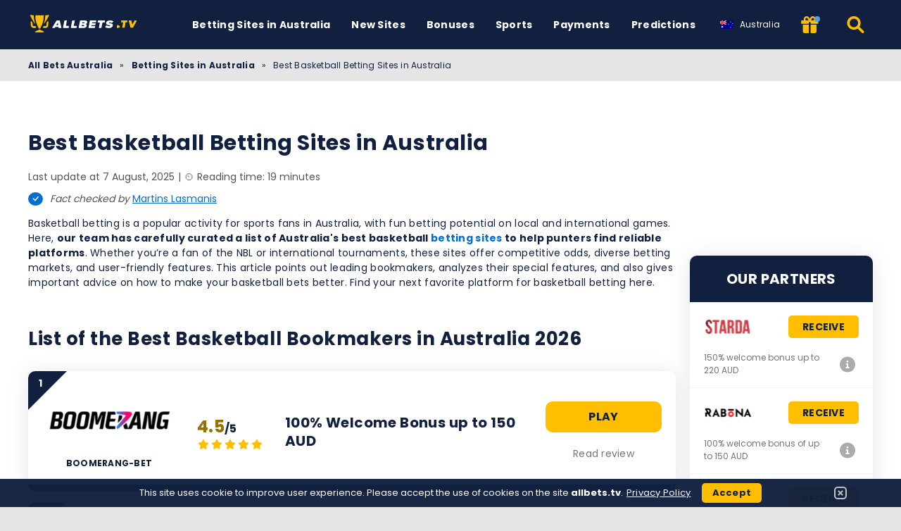

--- FILE ---
content_type: text/html; charset=UTF-8
request_url: https://allbets.tv/au/bookmakers/basketball/
body_size: 29239
content:
<!DOCTYPE html><html lang="en-AU" prefix="og: https://ogp.me/ns#"><head><meta http-equiv="content-type" content="text/html; charset=UTF-8"><meta http-equiv="X-UA-Compatible" content="IE=edge"><meta name="HandheldFriendly" content="true"><meta name="viewport" content="width=device-width, initial-scale=1, maximum-scale=5"><link rel="profile" href="https://gmpg.org/xfn/11"><link rel="icon" type="image/svg+xml" href="https://allbets.tv/favicon.svg"><link rel="icon" type="image/png" sizes="96x96" href="https://allbets.tv/favicon-96x96.png"><link rel="shortcut icon" href="https://allbets.tv/favicon.ico"><link rel="apple-touch-icon" sizes="180x180" href="https://allbets.tv/apple-touch-icon.png"><link rel="manifest" href="https://allbets.tv/site.webmanifest"><link rel="preload" href="https://allbets.tv/wp-content/themes/ltv/assets/fonts/ltv/ltv.ttf?v21" as="font" type="font/ttf" crossorigin><link rel="preload" href="https://allbets.tv/wp-content/themes/ltv/assets/fonts/ltv/ltv.woff?v21" as="font" type="font/woff" crossorigin><link rel="preload" href="https://allbets.tv/wp-content/themes/ltv/assets/fonts/poppins/r.woff2" as="font" type="font/woff2" crossorigin><link rel="preload" href="https://allbets.tv/wp-content/themes/ltv/assets/fonts/poppins/700.woff2" as="font" type="font/woff2" crossorigin><link rel="preload" href="https://allbets.tv/wp-content/uploads/2025/07/allbets-logo-v4re.svg" as="image" type="image/svg+xml"><meta name="apple-mobile-web-app-title" content="Allbets TV"><meta name="application-name" content="Allbets TV"><meta name="msapplication-TileColor" content="#12203f"><meta name="theme-color" content="#12203f"><style>:where(body, iframe, pre, img, svg, video, canvas, select) {
            max-width: 100%;
            overflow: auto;
            word-break: break-word;
        }</style><style>img:is([sizes="auto" i], [sizes^="auto," i]) { contain-intrinsic-size: 3000px 1500px }</style><link rel="alternate" hreflang="en" href="https://allbets.tv/bookmakers/basketball/"><link rel="alternate" hreflang="en-au" href="https://allbets.tv/au/bookmakers/basketball/"><link rel="alternate" hreflang="en-ca" href="https://allbets.tv/en-ca/bookmakers/basketball/"><link rel="alternate" hreflang="en-in" href="https://allbets.tv/hi/bookmakers/basketball/"><link rel="alternate" hreflang="en-ph" href="https://allbets.tv/ph/bookmakers/basketball/"><link rel="alternate" hreflang="en-de" href="https://allbets.tv/de/bookmakers/basketball/"><link rel="alternate" hreflang="en-gb" href="https://allbets.tv/uk/bookmakers/basketball/"><link rel="alternate" hreflang="x-default" href="https://allbets.tv/bookmakers/basketball/"><link media="all" href="https://allbets.tv/wp-content/resources/css/aggregated_9bdc3e0bca76d7fbf8976d209d0b6f25.css" rel="stylesheet"><title>Basketball Bookmakers in Australia— Best Betting Sites</title><meta name="description" content="Top Basketball Bookmakers in Australia! ⚡➧【Best Australia Basketball Betting Sites 】⚡➧ Tips ➧ Bonuses ➧ Upcoming Basketball events"><meta name="robots" content="follow, index, max-snippet:-1, max-video-preview:-1, max-image-preview:large"><link rel="canonical" href="https://allbets.tv/au/bookmakers/basketball/"><meta property="og:locale" content="en_US"><meta property="og:type" content="article"><meta property="og:title" content="Basketball Bookmakers in Australia— Best Betting Sites"><meta property="og:description" content="Top Basketball Bookmakers in Australia! ⚡➧【Best Australia Basketball Betting Sites 】⚡➧ Tips ➧ Bonuses ➧ Upcoming Basketball events"><meta property="og:url" content="https://allbets.tv/au/bookmakers/basketball/"><meta property="og:site_name" content="Allbets TV"><meta property="og:updated_time" content="2025-08-07T23:12:47+03:00"><meta property="og:image" content="https://allbets.tv/wp-content/uploads/2025/06/table-of-content_australia.jpg"><meta property="og:image:secure_url" content="https://allbets.tv/wp-content/uploads/2025/06/table-of-content_australia.jpg"><meta property="og:image:width" content="1145"><meta property="og:image:height" content="717"><meta property="og:image:alt" content="Table of content"><meta property="og:image:type" content="image/jpeg"><meta property="article:published_time" content="2022-12-07T05:35:28+03:00"><meta property="article:modified_time" content="2025-08-07T23:12:47+03:00"><meta name="twitter:card" content="summary_large_image"><meta name="twitter:title" content="Basketball Bookmakers in Australia— Best Betting Sites"><meta name="twitter:description" content="Top Basketball Bookmakers in Australia! ⚡➧【Best Australia Basketball Betting Sites 】⚡➧ Tips ➧ Bonuses ➧ Upcoming Basketball events"><meta name="twitter:image" content="https://allbets.tv/wp-content/uploads/2025/06/table-of-content_australia.jpg"> <script type="application/ld+json" class="rank-math-schema-pro">{"@context":"https://schema.org","@graph":[{"@type":["Person","Organization"],"@id":"https://allbets.tv/au/#person/","name":"Allbets TV"},{"@type":"WebSite","@id":"https://allbets.tv/au/#website/","url":"https://allbets.tv/au/","name":"Allbets TV","publisher":{"@id":"https://allbets.tv/au/#person/"},"inLanguage":"en-AU","potentialAction":{"@type":"SearchAction","target":"https://allbets.tv/au/search/{search_term_string}/","query-input":"required name=search_term_string"}},{"@type":"ImageObject","@id":"https://allbets.tv/wp-content/uploads/2025/06/table-of-content_australia.jpg","url":"https://allbets.tv/wp-content/uploads/2025/06/table-of-content_australia.jpg","width":"1145","height":"717","caption":"Table of content","inLanguage":"en-AU"},{"@type":"BreadcrumbList","@id":"https://allbets.tv/au/bookmakers/basketball/#breadcrumb","itemListElement":[{"@type":"ListItem","position":"1","item":{"@id":"https://allbets.tv/au/","name":"All Bets Australia"}},{"@type":"ListItem","position":"2","item":{"@id":"https://allbets.tv/au/bookmakers/","name":"Betting Sites in Australia"}},{"@type":"ListItem","position":"3","item":{"@id":"https://allbets.tv/au/bookmakers/basketball/","name":"Best Basketball Betting Sites in Australia"}}]},{"@type":"WebPage","@id":"https://allbets.tv/au/bookmakers/basketball/#webpage","url":"https://allbets.tv/au/bookmakers/basketball/","name":"Basketball Bookmakers in Australia\u2014 Best Betting Sites","datePublished":"2022-12-07T05:35:28+03:00","dateModified":"2025-08-07T23:12:47+03:00","isPartOf":{"@id":"https://allbets.tv/au/#website/"},"primaryImageOfPage":{"@id":"https://allbets.tv/wp-content/uploads/2025/06/table-of-content_australia.jpg"},"inLanguage":"en-AU","breadcrumb":{"@id":"https://allbets.tv/au/bookmakers/basketball/#breadcrumb"}},{"@type":"Person","@id":"https://allbets.tv/author/v_michael/","name":"Victoria Michael","description":"Editor-in-Chief from St. Louis, Missouri, USA. B.A. in education, certified linguist. Future Writer Award winner.","url":"https://allbets.tv/author/v_michael/","image":{"@type":"ImageObject","@id":"https://allbets.tv/wp-content/uploads/2024/03/avatar_user_13_1710316120-96x96.png","url":"https://allbets.tv/wp-content/uploads/2024/03/avatar_user_13_1710316120-96x96.png","caption":"Victoria Michael","inLanguage":"en-AU"},"sameAs":["https://www.linkedin.com/in/victoria-m-3277bb1a8/"]},{"headline":"Basketball Bookmakers in Australia\u2014 Best Betting Sites","description":"Top Basketball Bookmakers in Australia! \u26a1\u27a7\u3010Best Australia Basketball Betting Sites \u3011\u26a1\u27a7 Tips \u27a7 Bonuses \u27a7 Upcoming Basketball events","keywords":"basketball","@type":"Article","author":{"@id":"https://allbets.tv/author/v_michael/","name":"Victoria Michael"},"datePublished":"2022-12-07T05:35:28+03:00","dateModified":"2025-08-07T23:12:47+03:00","image":{"@id":"https://allbets.tv/wp-content/uploads/2025/06/table-of-content_australia.jpg"},"name":"Basketball Bookmakers in Australia\u2014 Best Betting Sites","@id":"https://allbets.tv/au/bookmakers/basketball/#schema-6996369","isPartOf":{"@id":"https://allbets.tv/au/bookmakers/basketball/#webpage"},"publisher":{"@id":"https://allbets.tv/au/#person/"},"inLanguage":"en-AU","mainEntityOfPage":{"@id":"https://allbets.tv/au/bookmakers/basketball/#webpage"}}]}</script> <link rel='dns-prefetch' href='//www.googletagmanager.com'><link rel='preconnect' href='https://i.allbets.tv'><style id='classic-theme-styles-inline-css'>/*! This file is auto-generated */
.wp-block-button__link{color:#fff;background-color:#32373c;border-radius:9999px;box-shadow:none;text-decoration:none;padding:calc(.667em + 2px) calc(1.333em + 2px);font-size:1.125em}.wp-block-file__button{background:#32373c;color:#fff;text-decoration:none}</style><style id='safe-svg-svg-icon-style-inline-css'>.safe-svg-cover{text-align:center}.safe-svg-cover .safe-svg-inside{display:inline-block;max-width:100%}.safe-svg-cover svg{fill:currentColor;height:100%;max-height:100%;max-width:100%;width:100%}</style> <script id="ltv-red-analytics-js-extra">var ltv_red_anly = {"g_id":"G-R9T9003ELE","lang":"\/au","sd":"0"};</script> <script id="main-js-extra">var LTV = {"search_link":"https:\/\/allbets.tv\/au\/search\/","sw":"0","search_too_short":"Please lengthen this text to %s characters or more.","aff_link_output_type":"BUTTON","desk_width":"1200"};</script> <script id="ezf-min-js-extra">var ezf_var = {"ajaxurl":"https:\/\/allbets.tv\/wp-content\/ajax.php","aff_behavior":"proxy"};</script> <script src="https://allbets.tv/wp-content/themes/ltv/assets/js/ezf-min.js?ver=2.5.450" id="ezf-min-js" defer data-wp-strategy="defer"></script> <link rel="alternate" title="oEmbed (JSON)" type="application/json+oembed" href="https://allbets.tv/au/wp-json/oembed/1.0/embed?url=https%3A%2F%2Fallbets.tv%2Fau%2Fbookmakers%2Fbasketball%2F"><link rel="alternate" title="oEmbed (XML)" type="text/xml+oembed" href="https://allbets.tv/au/wp-json/oembed/1.0/embed?url=https%3A%2F%2Fallbets.tv%2Fau%2Fbookmakers%2Fbasketball%2F&#038;format=xml"> <script>document.cookie = "ltvSession=1; path=/; max-age=2592000";</script> <script>(function(c, l, a, r, i, t, y) {
      c[a] = c[a] || function() {
        (c[a].q = c[a].q || []).push(arguments)
      };
      t = l.createElement(r);
      t.async = 1;
      t.src = "https://www.clarity.ms/tag/" + i;
      y = l.getElementsByTagName(r)[0];
      y.parentNode.insertBefore(t, y);
    })(window, document, "clarity", "script", "sx4yil6d47");</script> <script>// GTAG - Initialize Data Layer
                    window.dataLayer = window.dataLayer || [];
                    window.gtag = function() { dataLayer.push(arguments); }

                    //Set the default consent state
                    gtag('consent', 'default', {
                        'ad_storage': 'denied',
                        'ad_user_data': 'denied',
                        'ad_personalization': 'denied',
                        'analytics_storage': 'granted',
                        'functionality_storage': 'granted',
                        'personalization_storage': 'granted',
                        'security_storage': 'granted',
                        'wait_for_update': 500
                    });

                    // Load existing choices
                    var cookie_consentGranted = ltv_cookie_grant_get();
                    if (cookie_consentGranted) {
                        gtag('consent', 'update', cookie_consentGranted);
                    }

                    function ltv_cookie_grant_get() {
                        var v = document.cookie.match('(^|;) ?' + "cookie_consentGranted" + '=([^;]*)(;|$)');
                        var value = v ? v[2] : null;
                        return value ? JSON.parse(value) : null;
                    }

                    // MS Clarity
                    var msc_granted = localStorage.getItem('msc_granted');
                    if (typeof window.clarity === 'function' && msc_granted) {
                        window.clarity('consentv2', {
                            ad_Storage: 'granted',
                            analytics_Storage: 'granted'
                        });
                    }</script> <style media="screen">.hdsb-stickybanner{background-color: #3a8901 !important;}.hdsb-stickybanner-btn{color: #3a8901 !important;}.hdsb-stickybanner-text{color: #ffffff !important;}.hdsb-stickybanner-btn{background: #ffffff !important;}</style><style media="all"
                                                                                                          id="siteorigin-panels-layouts-head">/* Layout 132067 */ #pgc-132067-0-0 { width:100%;width:calc(100% - ( 0 * 30px ) ) } #pl-132067 .so-panel { margin-bottom:30px } #pl-132067 .so-panel:last-of-type { margin-bottom:0px }</style><meta name="twitter:label1" content="Est. reading time"><meta name="twitter:data1" content="19 minutes"></head><body class="wp-singular page-template page-template-page-templates page-template-page-builder page-template-page-templatespage-builder-php page page-id-132067 page-child parent-pageid-779 wp-theme-ltv cs-betting siteorigin-panels"><div class="ltv-header-spacing"></div><header class="ltv-header-main small"><div class="container"><div class="h-mobile-nav-btn" > <button aria-label="Menu" type="button"> <span class="top"></span> <span class="middle"></span> <span class="bottom"></span> </button></div><div class="logo"> <a href="https://allbets.tv/au/" aria-label="Allbets TV"> <img width="165" height="38" src="https://allbets.tv/wp-content/uploads/2025/07/allbets-logo-v4re.svg" loading="eager" class="skip-lazy" alt="Allbets TV"> </a></div><nav id="ltv-nav-main" class="ltv-nav-main scroll"><div class="ltv-nav-main-inner"><ul class="m-desk"><li class="menu-item-has-children"><div class="ltv-menu-item has-no-icon" ><a href="https://allbets.tv/au/bookmakers/" class="ltv-menu-link">Betting Sites in Australia</a> <a href="javascript:" class="ltv-submenu-expand-btn" aria-label="View menu: Betting Sites in Australia"></a></div><ul class="sub-menu depth-0"><li><a href="https://allbets.tv/au/bookmakers/international-betting-sites/">Best International Betting Sites in Australia 2026</a></li><li><a href="https://allbets.tv/au/bookmakers/megapari/">Megapari Australia bookmaker review</a></li><li><a href="https://allbets.tv/au/bookmakers/melbet/">MelBet Australia bookmaker review</a></li><li><a href="https://allbets.tv/au/bookmakers/22bet/">22Bet Australia bookmaker review</a></li><li><a href="https://allbets.tv/au/bookmakers/bet365/">Bet365 Australia Bookmaker Review</a></li><li><a href="https://allbets.tv/au/bookmakers/bcgame/">BC Game Australia Bookmaker Review</a></li><li><a href="https://allbets.tv/au/bookmakers/pari-match/">Parimatch Australia Bookmaker Review</a></li><li><a href="https://allbets.tv/au/bookmakers/dabble/">Dabble Australia Bookmaker Review</a></li><li><a href="https://allbets.tv/au/bookmakers/legiano/">Legiano</a></li><li><a href="https://allbets.tv/au/bookmakers/winspirit/">Winspirit</a></li><li><a href="https://allbets.tv/au/bookmakers/ninlay/">Ninlay</a></li></ul></li><li class="menu-item-has-children"><div class="ltv-menu-item has-no-icon" ><a href="https://allbets.tv/au/bookmakers/new-betting-sites/" class="ltv-menu-link">New Sites</a> <a href="javascript:" class="ltv-submenu-expand-btn" aria-label="View menu: New Sites"></a></div><ul class="sub-menu depth-0"><li><a href="https://allbets.tv/au/betting-apps/">Apps</a></li></ul></li><li><div class="ltv-menu-item has-no-icon" ><a href="https://allbets.tv/au/sports-betting-bonuses/" class="ltv-menu-link">Bonuses</a></div></li><li class="menu-item-has-children"><div class="ltv-menu-item has-no-icon" ><a href="javascript:" class="ltv-menu-link">Sports</a> <a href="javascript:" class="ltv-submenu-expand-btn" aria-label="View menu: Sports"></a></div><ul class="sub-menu depth-0"><li><a href="https://allbets.tv/au/bookmakers/live-betting/">Best Live Betting Sites in Australia in 2026</a></li><li><a href="https://allbets.tv/au/bookmakers/boxing/">Best Boxing Betting Sites in Australia</a></li><li><a href="https://allbets.tv/au/bookmakers/csgo-gambling-sites/">CSGO Betting Sites</a></li></ul></li><li class="menu-item-has-children"><div class="ltv-menu-item has-no-icon" ><a href="javascript:" class="ltv-menu-link">Payments</a> <a href="javascript:" class="ltv-submenu-expand-btn" aria-label="View menu: Payments"></a></div><ul class="sub-menu depth-0"><li><a href="https://allbets.tv/au/bookmakers/instant-payouts/">Fast Payout Betting Sites Australia</a></li><li><a href="https://allbets.tv/au/bookmakers/payid/">Payid Betting Sites</a></li></ul></li><li class="menu-item-has-children"><div class="ltv-menu-item has-no-icon" ><a href="https://allbets.tv/sports-predictions/" class="ltv-menu-link">Predictions</a> <a href="javascript:" class="ltv-submenu-expand-btn" aria-label="View menu: Predictions"></a></div><ul class="sub-menu depth-0"><li><a href="https://allbets.tv/sports-predictions/tennis-predictions/">Tennis Predictions</a></li><li><a href="https://allbets.tv/sports-predictions/football-predictions/">Football Predictions</a></li><li><a href="https://allbets.tv/sports-predictions/basketball-predictions/">Basketball Predictions</a></li><li><a href="https://allbets.tv/sports-predictions/boxing-tips/">Boxing Predictions</a></li><li><a href="https://allbets.tv/sports-predictions/cricket-tips/">Cricket Predictions</a></li><li><a href="https://allbets.tv/sports-predictions/golf-tips/">Golf Predictions</a></li><li><a href="https://allbets.tv/sports-predictions/darts-tips/">Darts Predictions</a></li><li><a href="https://allbets.tv/sports-predictions/f1-tips/">F1 Predictions</a></li><li><a href="https://allbets.tv/sports-predictions/horse-racing-tips/">Horse Racing Predictions</a></li><li><a href="https://allbets.tv/sports-predictions/greyhound-tips/">Greyhound Predictions</a></li><li><a href="https://allbets.tv/sports-predictions/cycling-tips/">Cycling Predictions</a></li><li><a href="https://allbets.tv/sports-predictions/snooker-tips/">Snooker Predictions</a></li><li><a href="https://allbets.tv/sports-predictions/rugby-tips/">Rugby Predictions</a></li></ul></li></ul><div class="ltv-lang-switcher wpml mob"> <a href="javascript:" class="ltv-ls-switch"> <span class="ltv-ls-icon"><noscript><img width="18" height="12" src="https://allbets.tv/wp-content/uploads/flags/download%20(2).png" alt="Australia - Allbets TV"></noscript><img class="lazyload" width="18" height="12" src='data:image/svg+xml,%3Csvg%20xmlns=%22http://www.w3.org/2000/svg%22%20viewBox=%220%200%2018%2012%22%3E%3C/svg%3E' data-src="https://allbets.tv/wp-content/uploads/flags/download%20(2).png" alt="Australia - Allbets TV"></span> <span class="ltv-ls-txt">Australia</span> </a><div class="inner"><div class="back">Back</div><div class="list"><ul class="ltv-ls-list"><li> <a href="https://allbets.tv/bookmakers/basketball/"> <span class="flag"><noscript><img width="18" height="12" src="https://allbets.tv/wp-content/uploads/flags/worldwide.svg" alt="Global - Allbets TV"></noscript><img class="lazyload" width="18" height="12" src='data:image/svg+xml,%3Csvg%20xmlns=%22http://www.w3.org/2000/svg%22%20viewBox=%220%200%2018%2012%22%3E%3C/svg%3E' data-src="https://allbets.tv/wp-content/uploads/flags/worldwide.svg" alt="Global - Allbets TV"></span> <span class="name">Global</span> </a></li><li> <a href="https://allbets.tv/sq/"> <span class="flag"><noscript><img width="18" height="12" src="https://allbets.tv/wp-content/plugins/sitepress-multilingual-cms/res/flags/sq.svg" alt="Albania - Allbets TV"></noscript><img class="lazyload" width="18" height="12" src='data:image/svg+xml,%3Csvg%20xmlns=%22http://www.w3.org/2000/svg%22%20viewBox=%220%200%2018%2012%22%3E%3C/svg%3E' data-src="https://allbets.tv/wp-content/plugins/sitepress-multilingual-cms/res/flags/sq.svg" alt="Albania - Allbets TV"></span> <span class="name">Albania</span> </a></li><li> <a href="https://allbets.tv/ad/"> <span class="flag"><noscript><img width="18" height="12" src="https://allbets.tv/wp-content/uploads/flags/ad.png" alt="Andorra - Allbets TV"></noscript><img class="lazyload" width="18" height="12" src='data:image/svg+xml,%3Csvg%20xmlns=%22http://www.w3.org/2000/svg%22%20viewBox=%220%200%2018%2012%22%3E%3C/svg%3E' data-src="https://allbets.tv/wp-content/uploads/flags/ad.png" alt="Andorra - Allbets TV"></span> <span class="name">Andorra</span> </a></li><li> <a href="https://allbets.tv/en-ar/"> <span class="flag"><noscript><img width="18" height="12" src="https://allbets.tv/wp-content/uploads/flags/ar.country.png" alt="Argentina - Allbets TV"></noscript><img class="lazyload" width="18" height="12" src='data:image/svg+xml,%3Csvg%20xmlns=%22http://www.w3.org/2000/svg%22%20viewBox=%220%200%2018%2012%22%3E%3C/svg%3E' data-src="https://allbets.tv/wp-content/uploads/flags/ar.country.png" alt="Argentina - Allbets TV"></span> <span class="name">Argentina</span> </a></li><li> <a href="https://allbets.tv/hy/"> <span class="flag"><noscript><img width="18" height="12" src="https://allbets.tv/wp-content/plugins/sitepress-multilingual-cms/res/flags/hy.svg" alt="Armenia - Allbets TV"></noscript><img class="lazyload" width="18" height="12" src='data:image/svg+xml,%3Csvg%20xmlns=%22http://www.w3.org/2000/svg%22%20viewBox=%220%200%2018%2012%22%3E%3C/svg%3E' data-src="https://allbets.tv/wp-content/plugins/sitepress-multilingual-cms/res/flags/hy.svg" alt="Armenia - Allbets TV"></span> <span class="name">Armenia</span> </a></li><li class="active"> <a href="https://allbets.tv/au/bookmakers/basketball/"> <span class="flag"><noscript><img width="18" height="12" src="https://allbets.tv/wp-content/uploads/flags/download%20(2).png" alt="Australia - Allbets TV"></noscript><img class="lazyload" width="18" height="12" src='data:image/svg+xml,%3Csvg%20xmlns=%22http://www.w3.org/2000/svg%22%20viewBox=%220%200%2018%2012%22%3E%3C/svg%3E' data-src="https://allbets.tv/wp-content/uploads/flags/download%20(2).png" alt="Australia - Allbets TV"></span> <span class="name">Australia</span> </a></li><li> <a href="https://allbets.tv/at/"> <span class="flag"><noscript><img width="18" height="12" src="https://allbets.tv/wp-content/uploads/flags/at.png" alt="Austria - Allbets TV"></noscript><img class="lazyload" width="18" height="12" src='data:image/svg+xml,%3Csvg%20xmlns=%22http://www.w3.org/2000/svg%22%20viewBox=%220%200%2018%2012%22%3E%3C/svg%3E' data-src="https://allbets.tv/wp-content/uploads/flags/at.png" alt="Austria - Allbets TV"></span> <span class="name">Austria</span> </a></li><li> <a href="https://allbets.tv/en-bs/"> <span class="flag"><noscript><img width="18" height="12" src="https://allbets.tv/wp-content/uploads/flags/bs.bs.png" alt="Bahamas - Allbets TV"></noscript><img class="lazyload" width="18" height="12" src='data:image/svg+xml,%3Csvg%20xmlns=%22http://www.w3.org/2000/svg%22%20viewBox=%220%200%2018%2012%22%3E%3C/svg%3E' data-src="https://allbets.tv/wp-content/uploads/flags/bs.bs.png" alt="Bahamas - Allbets TV"></span> <span class="name">Bahamas</span> </a></li><li> <a href="https://allbets.tv/be/"> <span class="flag"><noscript><img width="18" height="12" src="https://allbets.tv/wp-content/plugins/sitepress-multilingual-cms/res/flags/be.svg" alt="Belgium - Allbets TV"></noscript><img class="lazyload" width="18" height="12" src='data:image/svg+xml,%3Csvg%20xmlns=%22http://www.w3.org/2000/svg%22%20viewBox=%220%200%2018%2012%22%3E%3C/svg%3E' data-src="https://allbets.tv/wp-content/plugins/sitepress-multilingual-cms/res/flags/be.svg" alt="Belgium - Allbets TV"></span> <span class="name">Belgium</span> </a></li><li> <a href="https://allbets.tv/br/"> <span class="flag"><noscript><img width="18" height="12" src="https://allbets.tv/wp-content/uploads/flags/br.png" alt="Brazil - Allbets TV"></noscript><img class="lazyload" width="18" height="12" src='data:image/svg+xml,%3Csvg%20xmlns=%22http://www.w3.org/2000/svg%22%20viewBox=%220%200%2018%2012%22%3E%3C/svg%3E' data-src="https://allbets.tv/wp-content/uploads/flags/br.png" alt="Brazil - Allbets TV"></span> <span class="name">Brazil</span> </a></li><li> <a href="https://allbets.tv/bg/"> <span class="flag"><noscript><img width="18" height="12" src="https://allbets.tv/wp-content/plugins/sitepress-multilingual-cms/res/flags/bg.svg" alt="Bulgaria - Allbets TV"></noscript><img class="lazyload" width="18" height="12" src='data:image/svg+xml,%3Csvg%20xmlns=%22http://www.w3.org/2000/svg%22%20viewBox=%220%200%2018%2012%22%3E%3C/svg%3E' data-src="https://allbets.tv/wp-content/plugins/sitepress-multilingual-cms/res/flags/bg.svg" alt="Bulgaria - Allbets TV"></span> <span class="name">Bulgaria</span> </a></li><li> <a href="https://allbets.tv/kh/"> <span class="flag"><noscript><img width="18" height="12" src="https://allbets.tv/wp-content/uploads/flags/kh.png" alt="Cambodia - Allbets TV"></noscript><img class="lazyload" width="18" height="12" src='data:image/svg+xml,%3Csvg%20xmlns=%22http://www.w3.org/2000/svg%22%20viewBox=%220%200%2018%2012%22%3E%3C/svg%3E' data-src="https://allbets.tv/wp-content/uploads/flags/kh.png" alt="Cambodia - Allbets TV"></span> <span class="name">Cambodia</span> </a></li><li> <a href="https://allbets.tv/cm/"> <span class="flag"><noscript><img width="18" height="12" src="https://allbets.tv/wp-content/uploads/flags/cm.png" alt="Cameroon - Allbets TV"></noscript><img class="lazyload" width="18" height="12" src='data:image/svg+xml,%3Csvg%20xmlns=%22http://www.w3.org/2000/svg%22%20viewBox=%220%200%2018%2012%22%3E%3C/svg%3E' data-src="https://allbets.tv/wp-content/uploads/flags/cm.png" alt="Cameroon - Allbets TV"></span> <span class="name">Cameroon</span> </a></li><li> <a href="https://allbets.tv/en-ca/bookmakers/basketball/"> <span class="flag"><noscript><img width="18" height="12" src="https://allbets.tv/wp-content/uploads/flags/ca.png" alt="Canada - Allbets TV"></noscript><img class="lazyload" width="18" height="12" src='data:image/svg+xml,%3Csvg%20xmlns=%22http://www.w3.org/2000/svg%22%20viewBox=%220%200%2018%2012%22%3E%3C/svg%3E' data-src="https://allbets.tv/wp-content/uploads/flags/ca.png" alt="Canada - Allbets TV"></span> <span class="name">Canada</span> </a></li><li> <a href="https://allbets.tv/cl/"> <span class="flag"><noscript><img width="18" height="12" src="https://allbets.tv/wp-content/uploads/flags/cl.png" alt="Chile - Allbets TV"></noscript><img class="lazyload" width="18" height="12" src='data:image/svg+xml,%3Csvg%20xmlns=%22http://www.w3.org/2000/svg%22%20viewBox=%220%200%2018%2012%22%3E%3C/svg%3E' data-src="https://allbets.tv/wp-content/uploads/flags/cl.png" alt="Chile - Allbets TV"></span> <span class="name">Chile</span> </a></li><li> <a href="https://allbets.tv/hr/"> <span class="flag"><noscript><img width="18" height="12" src="https://allbets.tv/wp-content/plugins/sitepress-multilingual-cms/res/flags/hr.svg" alt="Croatia - Allbets TV"></noscript><img class="lazyload" width="18" height="12" src='data:image/svg+xml,%3Csvg%20xmlns=%22http://www.w3.org/2000/svg%22%20viewBox=%220%200%2018%2012%22%3E%3C/svg%3E' data-src="https://allbets.tv/wp-content/plugins/sitepress-multilingual-cms/res/flags/hr.svg" alt="Croatia - Allbets TV"></span> <span class="name">Croatia</span> </a></li><li> <a href="https://allbets.tv/cu/"> <span class="flag"><noscript><img width="18" height="12" src="https://allbets.tv/wp-content/uploads/flags/cu.png" alt="Cuba - Allbets TV"></noscript><img class="lazyload" width="18" height="12" src='data:image/svg+xml,%3Csvg%20xmlns=%22http://www.w3.org/2000/svg%22%20viewBox=%220%200%2018%2012%22%3E%3C/svg%3E' data-src="https://allbets.tv/wp-content/uploads/flags/cu.png" alt="Cuba - Allbets TV"></span> <span class="name">Cuba</span> </a></li><li> <a href="https://allbets.tv/en-cy/"> <span class="flag"><noscript><img width="18" height="12" src="https://allbets.tv/wp-content/uploads/flags/cyp.jpg" alt="Cyprus - Allbets TV"></noscript><img class="lazyload" width="18" height="12" src='data:image/svg+xml,%3Csvg%20xmlns=%22http://www.w3.org/2000/svg%22%20viewBox=%220%200%2018%2012%22%3E%3C/svg%3E' data-src="https://allbets.tv/wp-content/uploads/flags/cyp.jpg" alt="Cyprus - Allbets TV"></span> <span class="name">Cyprus</span> </a></li><li> <a href="https://allbets.tv/cs/"> <span class="flag"><noscript><img width="18" height="12" src="https://allbets.tv/wp-content/plugins/sitepress-multilingual-cms/res/flags/cs.svg" alt="Czech Republic - Allbets TV"></noscript><img class="lazyload" width="18" height="12" src='data:image/svg+xml,%3Csvg%20xmlns=%22http://www.w3.org/2000/svg%22%20viewBox=%220%200%2018%2012%22%3E%3C/svg%3E' data-src="https://allbets.tv/wp-content/plugins/sitepress-multilingual-cms/res/flags/cs.svg" alt="Czech Republic - Allbets TV"></span> <span class="name">Czech Republic</span> </a></li><li> <a href="https://allbets.tv/da/"> <span class="flag"><noscript><img width="18" height="12" src="https://allbets.tv/wp-content/plugins/sitepress-multilingual-cms/res/flags/da.svg" alt="Denmark - Allbets TV"></noscript><img class="lazyload" width="18" height="12" src='data:image/svg+xml,%3Csvg%20xmlns=%22http://www.w3.org/2000/svg%22%20viewBox=%220%200%2018%2012%22%3E%3C/svg%3E' data-src="https://allbets.tv/wp-content/plugins/sitepress-multilingual-cms/res/flags/da.svg" alt="Denmark - Allbets TV"></span> <span class="name">Denmark</span> </a></li><li> <a href="https://allbets.tv/ec/"> <span class="flag"><noscript><img width="18" height="12" src="https://allbets.tv/wp-content/uploads/flags/ec.png" alt="Ecuador - Allbets TV"></noscript><img class="lazyload" width="18" height="12" src='data:image/svg+xml,%3Csvg%20xmlns=%22http://www.w3.org/2000/svg%22%20viewBox=%220%200%2018%2012%22%3E%3C/svg%3E' data-src="https://allbets.tv/wp-content/uploads/flags/ec.png" alt="Ecuador - Allbets TV"></span> <span class="name">Ecuador</span> </a></li><li> <a href="https://allbets.tv/eg/"> <span class="flag"><noscript><img width="18" height="12" src="https://allbets.tv/wp-content/uploads/flags/eg.png" alt="Egypt - Allbets TV"></noscript><img class="lazyload" width="18" height="12" src='data:image/svg+xml,%3Csvg%20xmlns=%22http://www.w3.org/2000/svg%22%20viewBox=%220%200%2018%2012%22%3E%3C/svg%3E' data-src="https://allbets.tv/wp-content/uploads/flags/eg.png" alt="Egypt - Allbets TV"></span> <span class="name">Egypt</span> </a></li><li> <a href="https://allbets.tv/et/"> <span class="flag"><noscript><img width="18" height="12" src="https://allbets.tv/wp-content/plugins/sitepress-multilingual-cms/res/flags/et.svg" alt="Estonia - Allbets TV"></noscript><img class="lazyload" width="18" height="12" src='data:image/svg+xml,%3Csvg%20xmlns=%22http://www.w3.org/2000/svg%22%20viewBox=%220%200%2018%2012%22%3E%3C/svg%3E' data-src="https://allbets.tv/wp-content/plugins/sitepress-multilingual-cms/res/flags/et.svg" alt="Estonia - Allbets TV"></span> <span class="name">Estonia</span> </a></li><li> <a href="https://allbets.tv/fi/"> <span class="flag"><noscript><img width="18" height="12" src="https://allbets.tv/wp-content/plugins/sitepress-multilingual-cms/res/flags/fi.svg" alt="Finland - Allbets TV"></noscript><img class="lazyload" width="18" height="12" src='data:image/svg+xml,%3Csvg%20xmlns=%22http://www.w3.org/2000/svg%22%20viewBox=%220%200%2018%2012%22%3E%3C/svg%3E' data-src="https://allbets.tv/wp-content/plugins/sitepress-multilingual-cms/res/flags/fi.svg" alt="Finland - Allbets TV"></span> <span class="name">Finland</span> </a></li><li> <a href="https://allbets.tv/fr/"> <span class="flag"><noscript><img width="18" height="12" src="https://allbets.tv/wp-content/plugins/sitepress-multilingual-cms/res/flags/fr.svg" alt="France - Allbets TV"></noscript><img class="lazyload" width="18" height="12" src='data:image/svg+xml,%3Csvg%20xmlns=%22http://www.w3.org/2000/svg%22%20viewBox=%220%200%2018%2012%22%3E%3C/svg%3E' data-src="https://allbets.tv/wp-content/plugins/sitepress-multilingual-cms/res/flags/fr.svg" alt="France - Allbets TV"></span> <span class="name">France</span> </a></li><li> <a href="https://allbets.tv/de/bookmakers/basketball/"> <span class="flag"><noscript><img width="18" height="12" src="https://allbets.tv/wp-content/plugins/sitepress-multilingual-cms/res/flags/de.svg" alt="Germany - Allbets TV"></noscript><img class="lazyload" width="18" height="12" src='data:image/svg+xml,%3Csvg%20xmlns=%22http://www.w3.org/2000/svg%22%20viewBox=%220%200%2018%2012%22%3E%3C/svg%3E' data-src="https://allbets.tv/wp-content/plugins/sitepress-multilingual-cms/res/flags/de.svg" alt="Germany - Allbets TV"></span> <span class="name">Germany</span> </a></li><li> <a href="https://allbets.tv/en-gh/"> <span class="flag"><noscript><img width="18" height="12" src="https://allbets.tv/wp-content/uploads/flags/gh.png" alt="Ghana - Allbets TV"></noscript><img class="lazyload" width="18" height="12" src='data:image/svg+xml,%3Csvg%20xmlns=%22http://www.w3.org/2000/svg%22%20viewBox=%220%200%2018%2012%22%3E%3C/svg%3E' data-src="https://allbets.tv/wp-content/uploads/flags/gh.png" alt="Ghana - Allbets TV"></span> <span class="name">Ghana</span> </a></li><li> <a href="https://allbets.tv/el/"> <span class="flag"><noscript><img width="18" height="12" src="https://allbets.tv/wp-content/plugins/sitepress-multilingual-cms/res/flags/el.svg" alt="Greece - Allbets TV"></noscript><img class="lazyload" width="18" height="12" src='data:image/svg+xml,%3Csvg%20xmlns=%22http://www.w3.org/2000/svg%22%20viewBox=%220%200%2018%2012%22%3E%3C/svg%3E' data-src="https://allbets.tv/wp-content/plugins/sitepress-multilingual-cms/res/flags/el.svg" alt="Greece - Allbets TV"></span> <span class="name">Greece</span> </a></li><li> <a href="https://allbets.tv/hk/"> <span class="flag"><noscript><img width="18" height="12" src="https://allbets.tv/wp-content/uploads/flags/hk.png" alt="Hong Kong - Allbets TV"></noscript><img class="lazyload" width="18" height="12" src='data:image/svg+xml,%3Csvg%20xmlns=%22http://www.w3.org/2000/svg%22%20viewBox=%220%200%2018%2012%22%3E%3C/svg%3E' data-src="https://allbets.tv/wp-content/uploads/flags/hk.png" alt="Hong Kong - Allbets TV"></span> <span class="name">Hong Kong</span> </a></li><li> <a href="https://allbets.tv/hu/"> <span class="flag"><noscript><img width="18" height="12" src="https://allbets.tv/wp-content/plugins/sitepress-multilingual-cms/res/flags/hu.svg" alt="Hungary - Allbets TV"></noscript><img class="lazyload" width="18" height="12" src='data:image/svg+xml,%3Csvg%20xmlns=%22http://www.w3.org/2000/svg%22%20viewBox=%220%200%2018%2012%22%3E%3C/svg%3E' data-src="https://allbets.tv/wp-content/plugins/sitepress-multilingual-cms/res/flags/hu.svg" alt="Hungary - Allbets TV"></span> <span class="name">Hungary</span> </a></li><li> <a href="https://allbets.tv/is/"> <span class="flag"><noscript><img width="18" height="12" src="https://allbets.tv/wp-content/plugins/sitepress-multilingual-cms/res/flags/is.svg" alt="Iceland - Allbets TV"></noscript><img class="lazyload" width="18" height="12" src='data:image/svg+xml,%3Csvg%20xmlns=%22http://www.w3.org/2000/svg%22%20viewBox=%220%200%2018%2012%22%3E%3C/svg%3E' data-src="https://allbets.tv/wp-content/plugins/sitepress-multilingual-cms/res/flags/is.svg" alt="Iceland - Allbets TV"></span> <span class="name">Iceland</span> </a></li><li> <a href="https://allbets.tv/hi/bookmakers/basketball/"> <span class="flag"><noscript><img width="18" height="12" src="https://allbets.tv/wp-content/plugins/sitepress-multilingual-cms/res/flags/hi.svg" alt="India - Allbets TV"></noscript><img class="lazyload" width="18" height="12" src='data:image/svg+xml,%3Csvg%20xmlns=%22http://www.w3.org/2000/svg%22%20viewBox=%220%200%2018%2012%22%3E%3C/svg%3E' data-src="https://allbets.tv/wp-content/plugins/sitepress-multilingual-cms/res/flags/hi.svg" alt="India - Allbets TV"></span> <span class="name">India</span> </a></li><li> <a href="https://allbets.tv/id/"> <span class="flag"><noscript><img width="18" height="12" src="https://allbets.tv/wp-content/plugins/sitepress-multilingual-cms/res/flags/id.svg" alt="Indonesia - Allbets TV"></noscript><img class="lazyload" width="18" height="12" src='data:image/svg+xml,%3Csvg%20xmlns=%22http://www.w3.org/2000/svg%22%20viewBox=%220%200%2018%2012%22%3E%3C/svg%3E' data-src="https://allbets.tv/wp-content/plugins/sitepress-multilingual-cms/res/flags/id.svg" alt="Indonesia - Allbets TV"></span> <span class="name">Indonesia</span> </a></li><li> <a href="https://allbets.tv/ie/"> <span class="flag"><noscript><img width="18" height="12" src="https://allbets.tv/wp-content/plugins/sitepress-multilingual-cms/res/flags/ie.svg" alt="Ireland - Allbets TV"></noscript><img class="lazyload" width="18" height="12" src='data:image/svg+xml,%3Csvg%20xmlns=%22http://www.w3.org/2000/svg%22%20viewBox=%220%200%2018%2012%22%3E%3C/svg%3E' data-src="https://allbets.tv/wp-content/plugins/sitepress-multilingual-cms/res/flags/ie.svg" alt="Ireland - Allbets TV"></span> <span class="name">Ireland</span> </a></li><li> <a href="https://allbets.tv/it/"> <span class="flag"><noscript><img width="18" height="12" src="https://allbets.tv/wp-content/plugins/sitepress-multilingual-cms/res/flags/it.svg" alt="Italy - Allbets TV"></noscript><img class="lazyload" width="18" height="12" src='data:image/svg+xml,%3Csvg%20xmlns=%22http://www.w3.org/2000/svg%22%20viewBox=%220%200%2018%2012%22%3E%3C/svg%3E' data-src="https://allbets.tv/wp-content/plugins/sitepress-multilingual-cms/res/flags/it.svg" alt="Italy - Allbets TV"></span> <span class="name">Italy</span> </a></li><li> <a href="https://allbets.tv/jp/"> <span class="flag"><noscript><img width="18" height="12" src="https://allbets.tv/wp-content/uploads/flags/jp.png" alt="Japan - Allbets TV"></noscript><img class="lazyload" width="18" height="12" src='data:image/svg+xml,%3Csvg%20xmlns=%22http://www.w3.org/2000/svg%22%20viewBox=%220%200%2018%2012%22%3E%3C/svg%3E' data-src="https://allbets.tv/wp-content/uploads/flags/jp.png" alt="Japan - Allbets TV"></span> <span class="name">Japan</span> </a></li><li> <a href="https://allbets.tv/ke/"> <span class="flag"><noscript><img width="18" height="12" src="https://allbets.tv/wp-content/uploads/flags/ke.png" alt="Kenya - Allbets TV"></noscript><img class="lazyload" width="18" height="12" src='data:image/svg+xml,%3Csvg%20xmlns=%22http://www.w3.org/2000/svg%22%20viewBox=%220%200%2018%2012%22%3E%3C/svg%3E' data-src="https://allbets.tv/wp-content/uploads/flags/ke.png" alt="Kenya - Allbets TV"></span> <span class="name">Kenya</span> </a></li><li> <a href="https://allbets.tv/lv/"> <span class="flag"><noscript><img width="18" height="12" src="https://allbets.tv/wp-content/plugins/sitepress-multilingual-cms/res/flags/lv.svg" alt="Latvia - Allbets TV"></noscript><img class="lazyload" width="18" height="12" src='data:image/svg+xml,%3Csvg%20xmlns=%22http://www.w3.org/2000/svg%22%20viewBox=%220%200%2018%2012%22%3E%3C/svg%3E' data-src="https://allbets.tv/wp-content/plugins/sitepress-multilingual-cms/res/flags/lv.svg" alt="Latvia - Allbets TV"></span> <span class="name">Latvia</span> </a></li><li> <a href="https://allbets.tv/lr/"> <span class="flag"><noscript><img width="18" height="12" src="https://allbets.tv/wp-content/uploads/flags/lr.png" alt="Liberia - Allbets TV"></noscript><img class="lazyload" width="18" height="12" src='data:image/svg+xml,%3Csvg%20xmlns=%22http://www.w3.org/2000/svg%22%20viewBox=%220%200%2018%2012%22%3E%3C/svg%3E' data-src="https://allbets.tv/wp-content/uploads/flags/lr.png" alt="Liberia - Allbets TV"></span> <span class="name">Liberia</span> </a></li><li> <a href="https://allbets.tv/lt/"> <span class="flag"><noscript><img width="18" height="12" src="https://allbets.tv/wp-content/plugins/sitepress-multilingual-cms/res/flags/lt.svg" alt="Lithuania - Allbets TV"></noscript><img class="lazyload" width="18" height="12" src='data:image/svg+xml,%3Csvg%20xmlns=%22http://www.w3.org/2000/svg%22%20viewBox=%220%200%2018%2012%22%3E%3C/svg%3E' data-src="https://allbets.tv/wp-content/plugins/sitepress-multilingual-cms/res/flags/lt.svg" alt="Lithuania - Allbets TV"></span> <span class="name">Lithuania</span> </a></li><li> <a href="https://allbets.tv/mw/"> <span class="flag"><noscript><img width="18" height="12" src="https://allbets.tv/wp-content/uploads/flags/mw.png" alt="Malawi - Allbets TV"></noscript><img class="lazyload" width="18" height="12" src='data:image/svg+xml,%3Csvg%20xmlns=%22http://www.w3.org/2000/svg%22%20viewBox=%220%200%2018%2012%22%3E%3C/svg%3E' data-src="https://allbets.tv/wp-content/uploads/flags/mw.png" alt="Malawi - Allbets TV"></span> <span class="name">Malawi</span> </a></li><li> <a href="https://allbets.tv/mt/"> <span class="flag"><noscript><img width="18" height="12" src="https://allbets.tv/wp-content/plugins/sitepress-multilingual-cms/res/flags/mt.svg" alt="Malta - Allbets TV"></noscript><img class="lazyload" width="18" height="12" src='data:image/svg+xml,%3Csvg%20xmlns=%22http://www.w3.org/2000/svg%22%20viewBox=%220%200%2018%2012%22%3E%3C/svg%3E' data-src="https://allbets.tv/wp-content/plugins/sitepress-multilingual-cms/res/flags/mt.svg" alt="Malta - Allbets TV"></span> <span class="name">Malta</span> </a></li><li> <a href="https://allbets.tv/mc/"> <span class="flag"><noscript><img width="18" height="12" src="https://allbets.tv/wp-content/uploads/flags/mc.png" alt="Monaco - Allbets TV"></noscript><img class="lazyload" width="18" height="12" src='data:image/svg+xml,%3Csvg%20xmlns=%22http://www.w3.org/2000/svg%22%20viewBox=%220%200%2018%2012%22%3E%3C/svg%3E' data-src="https://allbets.tv/wp-content/uploads/flags/mc.png" alt="Monaco - Allbets TV"></span> <span class="name">Monaco</span> </a></li><li> <a href="https://allbets.tv/nl/"> <span class="flag"><noscript><img width="18" height="12" src="https://allbets.tv/wp-content/plugins/sitepress-multilingual-cms/res/flags/nl.svg" alt="Netherlands - Allbets TV"></noscript><img class="lazyload" width="18" height="12" src='data:image/svg+xml,%3Csvg%20xmlns=%22http://www.w3.org/2000/svg%22%20viewBox=%220%200%2018%2012%22%3E%3C/svg%3E' data-src="https://allbets.tv/wp-content/plugins/sitepress-multilingual-cms/res/flags/nl.svg" alt="Netherlands - Allbets TV"></span> <span class="name">Netherlands</span> </a></li><li> <a href="https://allbets.tv/nz/"> <span class="flag"><noscript><img width="18" height="12" src="https://allbets.tv/wp-content/uploads/flags/nz.png" alt="New Zealand - Allbets TV"></noscript><img class="lazyload" width="18" height="12" src='data:image/svg+xml,%3Csvg%20xmlns=%22http://www.w3.org/2000/svg%22%20viewBox=%220%200%2018%2012%22%3E%3C/svg%3E' data-src="https://allbets.tv/wp-content/uploads/flags/nz.png" alt="New Zealand - Allbets TV"></span> <span class="name">New Zealand</span> </a></li><li> <a href="https://allbets.tv/ng/"> <span class="flag"><noscript><img width="18" height="12" src="https://allbets.tv/wp-content/uploads/flags/ng.png" alt="Nigeria - Allbets TV"></noscript><img class="lazyload" width="18" height="12" src='data:image/svg+xml,%3Csvg%20xmlns=%22http://www.w3.org/2000/svg%22%20viewBox=%220%200%2018%2012%22%3E%3C/svg%3E' data-src="https://allbets.tv/wp-content/uploads/flags/ng.png" alt="Nigeria - Allbets TV"></span> <span class="name">Nigeria</span> </a></li><li> <a href="https://allbets.tv/no/"> <span class="flag"><noscript><img width="18" height="12" src="https://allbets.tv/wp-content/plugins/sitepress-multilingual-cms/res/flags/no.svg" alt="Norway - Allbets TV"></noscript><img class="lazyload" width="18" height="12" src='data:image/svg+xml,%3Csvg%20xmlns=%22http://www.w3.org/2000/svg%22%20viewBox=%220%200%2018%2012%22%3E%3C/svg%3E' data-src="https://allbets.tv/wp-content/plugins/sitepress-multilingual-cms/res/flags/no.svg" alt="Norway - Allbets TV"></span> <span class="name">Norway</span> </a></li><li> <a href="https://allbets.tv/ur/"> <span class="flag"><noscript><img width="18" height="12" src="https://allbets.tv/wp-content/plugins/sitepress-multilingual-cms/res/flags/ur.svg" alt="Pakistan - Allbets TV"></noscript><img class="lazyload" width="18" height="12" src='data:image/svg+xml,%3Csvg%20xmlns=%22http://www.w3.org/2000/svg%22%20viewBox=%220%200%2018%2012%22%3E%3C/svg%3E' data-src="https://allbets.tv/wp-content/plugins/sitepress-multilingual-cms/res/flags/ur.svg" alt="Pakistan - Allbets TV"></span> <span class="name">Pakistan</span> </a></li><li> <a href="https://allbets.tv/ph/bookmakers/basketball/"> <span class="flag"><noscript><img width="18" height="12" src="https://allbets.tv/wp-content/uploads/flags/ph.png" alt="Philippines - Allbets TV"></noscript><img class="lazyload" width="18" height="12" src='data:image/svg+xml,%3Csvg%20xmlns=%22http://www.w3.org/2000/svg%22%20viewBox=%220%200%2018%2012%22%3E%3C/svg%3E' data-src="https://allbets.tv/wp-content/uploads/flags/ph.png" alt="Philippines - Allbets TV"></span> <span class="name">Philippines</span> </a></li><li> <a href="https://allbets.tv/pl/"> <span class="flag"><noscript><img width="18" height="12" src="https://allbets.tv/wp-content/plugins/sitepress-multilingual-cms/res/flags/pl.svg" alt="Poland - Allbets TV"></noscript><img class="lazyload" width="18" height="12" src='data:image/svg+xml,%3Csvg%20xmlns=%22http://www.w3.org/2000/svg%22%20viewBox=%220%200%2018%2012%22%3E%3C/svg%3E' data-src="https://allbets.tv/wp-content/plugins/sitepress-multilingual-cms/res/flags/pl.svg" alt="Poland - Allbets TV"></span> <span class="name">Poland</span> </a></li><li> <a href="https://allbets.tv/pt/"> <span class="flag"><noscript><img width="18" height="12" src="https://allbets.tv/wp-content/uploads/flags/pt.png" alt="Portugal - Allbets TV"></noscript><img class="lazyload" width="18" height="12" src='data:image/svg+xml,%3Csvg%20xmlns=%22http://www.w3.org/2000/svg%22%20viewBox=%220%200%2018%2012%22%3E%3C/svg%3E' data-src="https://allbets.tv/wp-content/uploads/flags/pt.png" alt="Portugal - Allbets TV"></span> <span class="name">Portugal</span> </a></li><li> <a href="https://allbets.tv/ro/"> <span class="flag"><noscript><img width="18" height="12" src="https://allbets.tv/wp-content/plugins/sitepress-multilingual-cms/res/flags/ro.svg" alt="Romania - Allbets TV"></noscript><img class="lazyload" width="18" height="12" src='data:image/svg+xml,%3Csvg%20xmlns=%22http://www.w3.org/2000/svg%22%20viewBox=%220%200%2018%2012%22%3E%3C/svg%3E' data-src="https://allbets.tv/wp-content/plugins/sitepress-multilingual-cms/res/flags/ro.svg" alt="Romania - Allbets TV"></span> <span class="name">Romania</span> </a></li><li> <a href="https://allbets.tv/sa/"> <span class="flag"><noscript><img width="18" height="12" src="https://allbets.tv/wp-content/uploads/flags/sa.png" alt="Saudi Arabia - Allbets TV"></noscript><img class="lazyload" width="18" height="12" src='data:image/svg+xml,%3Csvg%20xmlns=%22http://www.w3.org/2000/svg%22%20viewBox=%220%200%2018%2012%22%3E%3C/svg%3E' data-src="https://allbets.tv/wp-content/uploads/flags/sa.png" alt="Saudi Arabia - Allbets TV"></span> <span class="name">Saudi Arabia</span> </a></li><li> <a href="https://allbets.tv/en-sl/"> <span class="flag"><noscript><img width="18" height="12" src="https://allbets.tv/wp-content/uploads/flags/sl.png" alt="Sierra Leone - Allbets TV"></noscript><img class="lazyload" width="18" height="12" src='data:image/svg+xml,%3Csvg%20xmlns=%22http://www.w3.org/2000/svg%22%20viewBox=%220%200%2018%2012%22%3E%3C/svg%3E' data-src="https://allbets.tv/wp-content/uploads/flags/sl.png" alt="Sierra Leone - Allbets TV"></span> <span class="name">Sierra Leone</span> </a></li><li> <a href="https://allbets.tv/zu/"> <span class="flag"><noscript><img width="18" height="12" src="https://allbets.tv/wp-content/plugins/sitepress-multilingual-cms/res/flags/zu.svg" alt="South Africa - Allbets TV"></noscript><img class="lazyload" width="18" height="12" src='data:image/svg+xml,%3Csvg%20xmlns=%22http://www.w3.org/2000/svg%22%20viewBox=%220%200%2018%2012%22%3E%3C/svg%3E' data-src="https://allbets.tv/wp-content/plugins/sitepress-multilingual-cms/res/flags/zu.svg" alt="South Africa - Allbets TV"></span> <span class="name">South Africa</span> </a></li><li> <a href="https://allbets.tv/ss/"> <span class="flag"><noscript><img width="18" height="12" src="https://allbets.tv/wp-content/uploads/flags/ss.png" alt="South Sudan - Allbets TV"></noscript><img class="lazyload" width="18" height="12" src='data:image/svg+xml,%3Csvg%20xmlns=%22http://www.w3.org/2000/svg%22%20viewBox=%220%200%2018%2012%22%3E%3C/svg%3E' data-src="https://allbets.tv/wp-content/uploads/flags/ss.png" alt="South Sudan - Allbets TV"></span> <span class="name">South Sudan</span> </a></li><li> <a href="https://allbets.tv/es/"> <span class="flag"><noscript><img width="18" height="12" src="https://allbets.tv/wp-content/plugins/sitepress-multilingual-cms/res/flags/es.svg" alt="Spain - Allbets TV"></noscript><img class="lazyload" width="18" height="12" src='data:image/svg+xml,%3Csvg%20xmlns=%22http://www.w3.org/2000/svg%22%20viewBox=%220%200%2018%2012%22%3E%3C/svg%3E' data-src="https://allbets.tv/wp-content/plugins/sitepress-multilingual-cms/res/flags/es.svg" alt="Spain - Allbets TV"></span> <span class="name">Spain</span> </a></li><li> <a href="https://allbets.tv/sv/"> <span class="flag"><noscript><img width="18" height="12" src="https://allbets.tv/wp-content/plugins/sitepress-multilingual-cms/res/flags/sv.svg" alt="Sweden - Allbets TV"></noscript><img class="lazyload" width="18" height="12" src='data:image/svg+xml,%3Csvg%20xmlns=%22http://www.w3.org/2000/svg%22%20viewBox=%220%200%2018%2012%22%3E%3C/svg%3E' data-src="https://allbets.tv/wp-content/plugins/sitepress-multilingual-cms/res/flags/sv.svg" alt="Sweden - Allbets TV"></span> <span class="name">Sweden</span> </a></li><li> <a href="https://allbets.tv/ch/"> <span class="flag"><noscript><img width="18" height="12" src="https://allbets.tv/wp-content/plugins/sitepress-multilingual-cms/res/flags/ch.svg" alt="Switzerland - Allbets TV"></noscript><img class="lazyload" width="18" height="12" src='data:image/svg+xml,%3Csvg%20xmlns=%22http://www.w3.org/2000/svg%22%20viewBox=%220%200%2018%2012%22%3E%3C/svg%3E' data-src="https://allbets.tv/wp-content/plugins/sitepress-multilingual-cms/res/flags/ch.svg" alt="Switzerland - Allbets TV"></span> <span class="name">Switzerland</span> </a></li><li> <a href="https://allbets.tv/tw/"> <span class="flag"><noscript><img width="18" height="12" src="https://allbets.tv/wp-content/uploads/flags/tw.png" alt="Taiwan - Allbets TV"></noscript><img class="lazyload" width="18" height="12" src='data:image/svg+xml,%3Csvg%20xmlns=%22http://www.w3.org/2000/svg%22%20viewBox=%220%200%2018%2012%22%3E%3C/svg%3E' data-src="https://allbets.tv/wp-content/uploads/flags/tw.png" alt="Taiwan - Allbets TV"></span> <span class="name">Taiwan</span> </a></li><li> <a href="https://allbets.tv/tz/"> <span class="flag"><noscript><img width="18" height="12" src="https://allbets.tv/wp-content/uploads/flags/tz.png" alt="Tanzania - Allbets TV"></noscript><img class="lazyload" width="18" height="12" src='data:image/svg+xml,%3Csvg%20xmlns=%22http://www.w3.org/2000/svg%22%20viewBox=%220%200%2018%2012%22%3E%3C/svg%3E' data-src="https://allbets.tv/wp-content/uploads/flags/tz.png" alt="Tanzania - Allbets TV"></span> <span class="name">Tanzania</span> </a></li><li> <a href="https://allbets.tv/uk/bookmakers/basketball/"> <span class="flag"><noscript><img width="18" height="12" src="https://allbets.tv/wp-content/uploads/flags/uk.svg" alt="UK - Allbets TV"></noscript><img class="lazyload" width="18" height="12" src='data:image/svg+xml,%3Csvg%20xmlns=%22http://www.w3.org/2000/svg%22%20viewBox=%220%200%2018%2012%22%3E%3C/svg%3E' data-src="https://allbets.tv/wp-content/uploads/flags/uk.svg" alt="UK - Allbets TV"></span> <span class="name">UK</span> </a></li><li> <a href="https://allbets.tv/ug/"> <span class="flag"><noscript><img width="18" height="12" src="https://allbets.tv/wp-content/uploads/flags/ug.png" alt="Uganda - Allbets TV"></noscript><img class="lazyload" width="18" height="12" src='data:image/svg+xml,%3Csvg%20xmlns=%22http://www.w3.org/2000/svg%22%20viewBox=%220%200%2018%2012%22%3E%3C/svg%3E' data-src="https://allbets.tv/wp-content/uploads/flags/ug.png" alt="Uganda - Allbets TV"></span> <span class="name">Uganda</span> </a></li><li> <a href="https://allbets.tv/ae/"> <span class="flag"><noscript><img width="18" height="12" src="https://allbets.tv/wp-content/plugins/sitepress-multilingual-cms/res/flags/ae.svg" alt="United Arab Emirates (UAE) - Allbets TV"></noscript><img class="lazyload" width="18" height="12" src='data:image/svg+xml,%3Csvg%20xmlns=%22http://www.w3.org/2000/svg%22%20viewBox=%220%200%2018%2012%22%3E%3C/svg%3E' data-src="https://allbets.tv/wp-content/plugins/sitepress-multilingual-cms/res/flags/ae.svg" alt="United Arab Emirates (UAE) - Allbets TV"></span> <span class="name">United Arab Emirates (UAE)</span> </a></li><li> <a href="https://allbets.tv/zm/"> <span class="flag"><noscript><img width="18" height="12" src="https://allbets.tv/wp-content/uploads/flags/zm.png" alt="Zambia - Allbets TV"></noscript><img class="lazyload" width="18" height="12" src='data:image/svg+xml,%3Csvg%20xmlns=%22http://www.w3.org/2000/svg%22%20viewBox=%220%200%2018%2012%22%3E%3C/svg%3E' data-src="https://allbets.tv/wp-content/uploads/flags/zm.png" alt="Zambia - Allbets TV"></span> <span class="name">Zambia</span> </a></li></ul></div><div class="ltv-menu-mobile-spacer"></div></div></div><div class="ltv-menu-mobile-spacer"></div></div><div class="ltv-nav-main-overlay"></div></nav><div class="ltv-lang-switcher desk"> <a href="javascript:" class="ltv-ls-switch"> <span class="ltv-ls-icon"><noscript><img width="18" height="12" src="https://allbets.tv/wp-content/uploads/flags/download%20(2).png" alt="Australia - Allbets TV"></noscript><img class="lazyload" width="18" height="12" src='data:image/svg+xml,%3Csvg%20xmlns=%22http://www.w3.org/2000/svg%22%20viewBox=%220%200%2018%2012%22%3E%3C/svg%3E' data-src="https://allbets.tv/wp-content/uploads/flags/download%20(2).png" alt="Australia - Allbets TV"></span> <span class="ltv-ls-txt">Australia</span> </a><ul class="ltv-ls-list"><li> <a href="https://allbets.tv/bookmakers/basketball/"> <span class="flag"><noscript><img width="18" height="12" loading="lazy" src="https://allbets.tv/wp-content/uploads/flags/worldwide.svg" alt="Global - Allbets TV"></noscript><img class="lazyload" width="18" height="12" loading="lazy" src='data:image/svg+xml,%3Csvg%20xmlns=%22http://www.w3.org/2000/svg%22%20viewBox=%220%200%2018%2012%22%3E%3C/svg%3E' data-src="https://allbets.tv/wp-content/uploads/flags/worldwide.svg" alt="Global - Allbets TV"></span> <span class="name">Global</span> </a></li><li> <a href="https://allbets.tv/sq/"> <span class="flag"><noscript><img width="18" height="12" loading="lazy" src="https://allbets.tv/wp-content/plugins/sitepress-multilingual-cms/res/flags/sq.svg" alt="Albania - Allbets TV"></noscript><img class="lazyload" width="18" height="12" loading="lazy" src='data:image/svg+xml,%3Csvg%20xmlns=%22http://www.w3.org/2000/svg%22%20viewBox=%220%200%2018%2012%22%3E%3C/svg%3E' data-src="https://allbets.tv/wp-content/plugins/sitepress-multilingual-cms/res/flags/sq.svg" alt="Albania - Allbets TV"></span> <span class="name">Albania</span> </a></li><li> <a href="https://allbets.tv/ad/"> <span class="flag"><noscript><img width="18" height="12" loading="lazy" src="https://allbets.tv/wp-content/uploads/flags/ad.png" alt="Andorra - Allbets TV"></noscript><img class="lazyload" width="18" height="12" loading="lazy" src='data:image/svg+xml,%3Csvg%20xmlns=%22http://www.w3.org/2000/svg%22%20viewBox=%220%200%2018%2012%22%3E%3C/svg%3E' data-src="https://allbets.tv/wp-content/uploads/flags/ad.png" alt="Andorra - Allbets TV"></span> <span class="name">Andorra</span> </a></li><li> <a href="https://allbets.tv/en-ar/"> <span class="flag"><noscript><img width="18" height="12" loading="lazy" src="https://allbets.tv/wp-content/uploads/flags/ar.country.png" alt="Argentina - Allbets TV"></noscript><img class="lazyload" width="18" height="12" loading="lazy" src='data:image/svg+xml,%3Csvg%20xmlns=%22http://www.w3.org/2000/svg%22%20viewBox=%220%200%2018%2012%22%3E%3C/svg%3E' data-src="https://allbets.tv/wp-content/uploads/flags/ar.country.png" alt="Argentina - Allbets TV"></span> <span class="name">Argentina</span> </a></li><li> <a href="https://allbets.tv/hy/"> <span class="flag"><noscript><img width="18" height="12" loading="lazy" src="https://allbets.tv/wp-content/plugins/sitepress-multilingual-cms/res/flags/hy.svg" alt="Armenia - Allbets TV"></noscript><img class="lazyload" width="18" height="12" loading="lazy" src='data:image/svg+xml,%3Csvg%20xmlns=%22http://www.w3.org/2000/svg%22%20viewBox=%220%200%2018%2012%22%3E%3C/svg%3E' data-src="https://allbets.tv/wp-content/plugins/sitepress-multilingual-cms/res/flags/hy.svg" alt="Armenia - Allbets TV"></span> <span class="name">Armenia</span> </a></li><li class="active"> <a href="https://allbets.tv/au/bookmakers/basketball/"> <span class="flag"><noscript><img width="18" height="12" loading="lazy" src="https://allbets.tv/wp-content/uploads/flags/download%20(2).png" alt="Australia - Allbets TV"></noscript><img class="lazyload" width="18" height="12" loading="lazy" src='data:image/svg+xml,%3Csvg%20xmlns=%22http://www.w3.org/2000/svg%22%20viewBox=%220%200%2018%2012%22%3E%3C/svg%3E' data-src="https://allbets.tv/wp-content/uploads/flags/download%20(2).png" alt="Australia - Allbets TV"></span> <span class="name">Australia</span> </a></li><li> <a href="https://allbets.tv/at/"> <span class="flag"><noscript><img width="18" height="12" loading="lazy" src="https://allbets.tv/wp-content/uploads/flags/at.png" alt="Austria - Allbets TV"></noscript><img class="lazyload" width="18" height="12" loading="lazy" src='data:image/svg+xml,%3Csvg%20xmlns=%22http://www.w3.org/2000/svg%22%20viewBox=%220%200%2018%2012%22%3E%3C/svg%3E' data-src="https://allbets.tv/wp-content/uploads/flags/at.png" alt="Austria - Allbets TV"></span> <span class="name">Austria</span> </a></li><li> <a href="https://allbets.tv/en-bs/"> <span class="flag"><noscript><img width="18" height="12" loading="lazy" src="https://allbets.tv/wp-content/uploads/flags/bs.bs.png" alt="Bahamas - Allbets TV"></noscript><img class="lazyload" width="18" height="12" loading="lazy" src='data:image/svg+xml,%3Csvg%20xmlns=%22http://www.w3.org/2000/svg%22%20viewBox=%220%200%2018%2012%22%3E%3C/svg%3E' data-src="https://allbets.tv/wp-content/uploads/flags/bs.bs.png" alt="Bahamas - Allbets TV"></span> <span class="name">Bahamas</span> </a></li><li> <a href="https://allbets.tv/be/"> <span class="flag"><noscript><img width="18" height="12" loading="lazy" src="https://allbets.tv/wp-content/plugins/sitepress-multilingual-cms/res/flags/be.svg" alt="Belgium - Allbets TV"></noscript><img class="lazyload" width="18" height="12" loading="lazy" src='data:image/svg+xml,%3Csvg%20xmlns=%22http://www.w3.org/2000/svg%22%20viewBox=%220%200%2018%2012%22%3E%3C/svg%3E' data-src="https://allbets.tv/wp-content/plugins/sitepress-multilingual-cms/res/flags/be.svg" alt="Belgium - Allbets TV"></span> <span class="name">Belgium</span> </a></li><li> <a href="https://allbets.tv/br/"> <span class="flag"><noscript><img width="18" height="12" loading="lazy" src="https://allbets.tv/wp-content/uploads/flags/br.png" alt="Brazil - Allbets TV"></noscript><img class="lazyload" width="18" height="12" loading="lazy" src='data:image/svg+xml,%3Csvg%20xmlns=%22http://www.w3.org/2000/svg%22%20viewBox=%220%200%2018%2012%22%3E%3C/svg%3E' data-src="https://allbets.tv/wp-content/uploads/flags/br.png" alt="Brazil - Allbets TV"></span> <span class="name">Brazil</span> </a></li><li> <a href="https://allbets.tv/bg/"> <span class="flag"><noscript><img width="18" height="12" loading="lazy" src="https://allbets.tv/wp-content/plugins/sitepress-multilingual-cms/res/flags/bg.svg" alt="Bulgaria - Allbets TV"></noscript><img class="lazyload" width="18" height="12" loading="lazy" src='data:image/svg+xml,%3Csvg%20xmlns=%22http://www.w3.org/2000/svg%22%20viewBox=%220%200%2018%2012%22%3E%3C/svg%3E' data-src="https://allbets.tv/wp-content/plugins/sitepress-multilingual-cms/res/flags/bg.svg" alt="Bulgaria - Allbets TV"></span> <span class="name">Bulgaria</span> </a></li><li> <a href="https://allbets.tv/kh/"> <span class="flag"><noscript><img width="18" height="12" loading="lazy" src="https://allbets.tv/wp-content/uploads/flags/kh.png" alt="Cambodia - Allbets TV"></noscript><img class="lazyload" width="18" height="12" loading="lazy" src='data:image/svg+xml,%3Csvg%20xmlns=%22http://www.w3.org/2000/svg%22%20viewBox=%220%200%2018%2012%22%3E%3C/svg%3E' data-src="https://allbets.tv/wp-content/uploads/flags/kh.png" alt="Cambodia - Allbets TV"></span> <span class="name">Cambodia</span> </a></li><li> <a href="https://allbets.tv/cm/"> <span class="flag"><noscript><img width="18" height="12" loading="lazy" src="https://allbets.tv/wp-content/uploads/flags/cm.png" alt="Cameroon - Allbets TV"></noscript><img class="lazyload" width="18" height="12" loading="lazy" src='data:image/svg+xml,%3Csvg%20xmlns=%22http://www.w3.org/2000/svg%22%20viewBox=%220%200%2018%2012%22%3E%3C/svg%3E' data-src="https://allbets.tv/wp-content/uploads/flags/cm.png" alt="Cameroon - Allbets TV"></span> <span class="name">Cameroon</span> </a></li><li> <a href="https://allbets.tv/en-ca/bookmakers/basketball/"> <span class="flag"><noscript><img width="18" height="12" loading="lazy" src="https://allbets.tv/wp-content/uploads/flags/ca.png" alt="Canada - Allbets TV"></noscript><img class="lazyload" width="18" height="12" loading="lazy" src='data:image/svg+xml,%3Csvg%20xmlns=%22http://www.w3.org/2000/svg%22%20viewBox=%220%200%2018%2012%22%3E%3C/svg%3E' data-src="https://allbets.tv/wp-content/uploads/flags/ca.png" alt="Canada - Allbets TV"></span> <span class="name">Canada</span> </a></li><li> <a href="https://allbets.tv/cl/"> <span class="flag"><noscript><img width="18" height="12" loading="lazy" src="https://allbets.tv/wp-content/uploads/flags/cl.png" alt="Chile - Allbets TV"></noscript><img class="lazyload" width="18" height="12" loading="lazy" src='data:image/svg+xml,%3Csvg%20xmlns=%22http://www.w3.org/2000/svg%22%20viewBox=%220%200%2018%2012%22%3E%3C/svg%3E' data-src="https://allbets.tv/wp-content/uploads/flags/cl.png" alt="Chile - Allbets TV"></span> <span class="name">Chile</span> </a></li><li> <a href="https://allbets.tv/hr/"> <span class="flag"><noscript><img width="18" height="12" loading="lazy" src="https://allbets.tv/wp-content/plugins/sitepress-multilingual-cms/res/flags/hr.svg" alt="Croatia - Allbets TV"></noscript><img class="lazyload" width="18" height="12" loading="lazy" src='data:image/svg+xml,%3Csvg%20xmlns=%22http://www.w3.org/2000/svg%22%20viewBox=%220%200%2018%2012%22%3E%3C/svg%3E' data-src="https://allbets.tv/wp-content/plugins/sitepress-multilingual-cms/res/flags/hr.svg" alt="Croatia - Allbets TV"></span> <span class="name">Croatia</span> </a></li><li> <a href="https://allbets.tv/cu/"> <span class="flag"><noscript><img width="18" height="12" loading="lazy" src="https://allbets.tv/wp-content/uploads/flags/cu.png" alt="Cuba - Allbets TV"></noscript><img class="lazyload" width="18" height="12" loading="lazy" src='data:image/svg+xml,%3Csvg%20xmlns=%22http://www.w3.org/2000/svg%22%20viewBox=%220%200%2018%2012%22%3E%3C/svg%3E' data-src="https://allbets.tv/wp-content/uploads/flags/cu.png" alt="Cuba - Allbets TV"></span> <span class="name">Cuba</span> </a></li><li> <a href="https://allbets.tv/en-cy/"> <span class="flag"><noscript><img width="18" height="12" loading="lazy" src="https://allbets.tv/wp-content/uploads/flags/cyp.jpg" alt="Cyprus - Allbets TV"></noscript><img class="lazyload" width="18" height="12" loading="lazy" src='data:image/svg+xml,%3Csvg%20xmlns=%22http://www.w3.org/2000/svg%22%20viewBox=%220%200%2018%2012%22%3E%3C/svg%3E' data-src="https://allbets.tv/wp-content/uploads/flags/cyp.jpg" alt="Cyprus - Allbets TV"></span> <span class="name">Cyprus</span> </a></li><li> <a href="https://allbets.tv/cs/"> <span class="flag"><noscript><img width="18" height="12" loading="lazy" src="https://allbets.tv/wp-content/plugins/sitepress-multilingual-cms/res/flags/cs.svg" alt="Czech Republic - Allbets TV"></noscript><img class="lazyload" width="18" height="12" loading="lazy" src='data:image/svg+xml,%3Csvg%20xmlns=%22http://www.w3.org/2000/svg%22%20viewBox=%220%200%2018%2012%22%3E%3C/svg%3E' data-src="https://allbets.tv/wp-content/plugins/sitepress-multilingual-cms/res/flags/cs.svg" alt="Czech Republic - Allbets TV"></span> <span class="name">Czech Republic</span> </a></li><li> <a href="https://allbets.tv/da/"> <span class="flag"><noscript><img width="18" height="12" loading="lazy" src="https://allbets.tv/wp-content/plugins/sitepress-multilingual-cms/res/flags/da.svg" alt="Denmark - Allbets TV"></noscript><img class="lazyload" width="18" height="12" loading="lazy" src='data:image/svg+xml,%3Csvg%20xmlns=%22http://www.w3.org/2000/svg%22%20viewBox=%220%200%2018%2012%22%3E%3C/svg%3E' data-src="https://allbets.tv/wp-content/plugins/sitepress-multilingual-cms/res/flags/da.svg" alt="Denmark - Allbets TV"></span> <span class="name">Denmark</span> </a></li><li> <a href="https://allbets.tv/ec/"> <span class="flag"><noscript><img width="18" height="12" loading="lazy" src="https://allbets.tv/wp-content/uploads/flags/ec.png" alt="Ecuador - Allbets TV"></noscript><img class="lazyload" width="18" height="12" loading="lazy" src='data:image/svg+xml,%3Csvg%20xmlns=%22http://www.w3.org/2000/svg%22%20viewBox=%220%200%2018%2012%22%3E%3C/svg%3E' data-src="https://allbets.tv/wp-content/uploads/flags/ec.png" alt="Ecuador - Allbets TV"></span> <span class="name">Ecuador</span> </a></li><li> <a href="https://allbets.tv/eg/"> <span class="flag"><noscript><img width="18" height="12" loading="lazy" src="https://allbets.tv/wp-content/uploads/flags/eg.png" alt="Egypt - Allbets TV"></noscript><img class="lazyload" width="18" height="12" loading="lazy" src='data:image/svg+xml,%3Csvg%20xmlns=%22http://www.w3.org/2000/svg%22%20viewBox=%220%200%2018%2012%22%3E%3C/svg%3E' data-src="https://allbets.tv/wp-content/uploads/flags/eg.png" alt="Egypt - Allbets TV"></span> <span class="name">Egypt</span> </a></li><li> <a href="https://allbets.tv/et/"> <span class="flag"><noscript><img width="18" height="12" loading="lazy" src="https://allbets.tv/wp-content/plugins/sitepress-multilingual-cms/res/flags/et.svg" alt="Estonia - Allbets TV"></noscript><img class="lazyload" width="18" height="12" loading="lazy" src='data:image/svg+xml,%3Csvg%20xmlns=%22http://www.w3.org/2000/svg%22%20viewBox=%220%200%2018%2012%22%3E%3C/svg%3E' data-src="https://allbets.tv/wp-content/plugins/sitepress-multilingual-cms/res/flags/et.svg" alt="Estonia - Allbets TV"></span> <span class="name">Estonia</span> </a></li><li> <a href="https://allbets.tv/fi/"> <span class="flag"><noscript><img width="18" height="12" loading="lazy" src="https://allbets.tv/wp-content/plugins/sitepress-multilingual-cms/res/flags/fi.svg" alt="Finland - Allbets TV"></noscript><img class="lazyload" width="18" height="12" loading="lazy" src='data:image/svg+xml,%3Csvg%20xmlns=%22http://www.w3.org/2000/svg%22%20viewBox=%220%200%2018%2012%22%3E%3C/svg%3E' data-src="https://allbets.tv/wp-content/plugins/sitepress-multilingual-cms/res/flags/fi.svg" alt="Finland - Allbets TV"></span> <span class="name">Finland</span> </a></li><li> <a href="https://allbets.tv/fr/"> <span class="flag"><noscript><img width="18" height="12" loading="lazy" src="https://allbets.tv/wp-content/plugins/sitepress-multilingual-cms/res/flags/fr.svg" alt="France - Allbets TV"></noscript><img class="lazyload" width="18" height="12" loading="lazy" src='data:image/svg+xml,%3Csvg%20xmlns=%22http://www.w3.org/2000/svg%22%20viewBox=%220%200%2018%2012%22%3E%3C/svg%3E' data-src="https://allbets.tv/wp-content/plugins/sitepress-multilingual-cms/res/flags/fr.svg" alt="France - Allbets TV"></span> <span class="name">France</span> </a></li><li> <a href="https://allbets.tv/de/bookmakers/basketball/"> <span class="flag"><noscript><img width="18" height="12" loading="lazy" src="https://allbets.tv/wp-content/plugins/sitepress-multilingual-cms/res/flags/de.svg" alt="Germany - Allbets TV"></noscript><img class="lazyload" width="18" height="12" loading="lazy" src='data:image/svg+xml,%3Csvg%20xmlns=%22http://www.w3.org/2000/svg%22%20viewBox=%220%200%2018%2012%22%3E%3C/svg%3E' data-src="https://allbets.tv/wp-content/plugins/sitepress-multilingual-cms/res/flags/de.svg" alt="Germany - Allbets TV"></span> <span class="name">Germany</span> </a></li><li> <a href="https://allbets.tv/en-gh/"> <span class="flag"><noscript><img width="18" height="12" loading="lazy" src="https://allbets.tv/wp-content/uploads/flags/gh.png" alt="Ghana - Allbets TV"></noscript><img class="lazyload" width="18" height="12" loading="lazy" src='data:image/svg+xml,%3Csvg%20xmlns=%22http://www.w3.org/2000/svg%22%20viewBox=%220%200%2018%2012%22%3E%3C/svg%3E' data-src="https://allbets.tv/wp-content/uploads/flags/gh.png" alt="Ghana - Allbets TV"></span> <span class="name">Ghana</span> </a></li><li> <a href="https://allbets.tv/el/"> <span class="flag"><noscript><img width="18" height="12" loading="lazy" src="https://allbets.tv/wp-content/plugins/sitepress-multilingual-cms/res/flags/el.svg" alt="Greece - Allbets TV"></noscript><img class="lazyload" width="18" height="12" loading="lazy" src='data:image/svg+xml,%3Csvg%20xmlns=%22http://www.w3.org/2000/svg%22%20viewBox=%220%200%2018%2012%22%3E%3C/svg%3E' data-src="https://allbets.tv/wp-content/plugins/sitepress-multilingual-cms/res/flags/el.svg" alt="Greece - Allbets TV"></span> <span class="name">Greece</span> </a></li><li> <a href="https://allbets.tv/hk/"> <span class="flag"><noscript><img width="18" height="12" loading="lazy" src="https://allbets.tv/wp-content/uploads/flags/hk.png" alt="Hong Kong - Allbets TV"></noscript><img class="lazyload" width="18" height="12" loading="lazy" src='data:image/svg+xml,%3Csvg%20xmlns=%22http://www.w3.org/2000/svg%22%20viewBox=%220%200%2018%2012%22%3E%3C/svg%3E' data-src="https://allbets.tv/wp-content/uploads/flags/hk.png" alt="Hong Kong - Allbets TV"></span> <span class="name">Hong Kong</span> </a></li><li> <a href="https://allbets.tv/hu/"> <span class="flag"><noscript><img width="18" height="12" loading="lazy" src="https://allbets.tv/wp-content/plugins/sitepress-multilingual-cms/res/flags/hu.svg" alt="Hungary - Allbets TV"></noscript><img class="lazyload" width="18" height="12" loading="lazy" src='data:image/svg+xml,%3Csvg%20xmlns=%22http://www.w3.org/2000/svg%22%20viewBox=%220%200%2018%2012%22%3E%3C/svg%3E' data-src="https://allbets.tv/wp-content/plugins/sitepress-multilingual-cms/res/flags/hu.svg" alt="Hungary - Allbets TV"></span> <span class="name">Hungary</span> </a></li><li> <a href="https://allbets.tv/is/"> <span class="flag"><noscript><img width="18" height="12" loading="lazy" src="https://allbets.tv/wp-content/plugins/sitepress-multilingual-cms/res/flags/is.svg" alt="Iceland - Allbets TV"></noscript><img class="lazyload" width="18" height="12" loading="lazy" src='data:image/svg+xml,%3Csvg%20xmlns=%22http://www.w3.org/2000/svg%22%20viewBox=%220%200%2018%2012%22%3E%3C/svg%3E' data-src="https://allbets.tv/wp-content/plugins/sitepress-multilingual-cms/res/flags/is.svg" alt="Iceland - Allbets TV"></span> <span class="name">Iceland</span> </a></li><li> <a href="https://allbets.tv/hi/bookmakers/basketball/"> <span class="flag"><noscript><img width="18" height="12" loading="lazy" src="https://allbets.tv/wp-content/plugins/sitepress-multilingual-cms/res/flags/hi.svg" alt="India - Allbets TV"></noscript><img class="lazyload" width="18" height="12" loading="lazy" src='data:image/svg+xml,%3Csvg%20xmlns=%22http://www.w3.org/2000/svg%22%20viewBox=%220%200%2018%2012%22%3E%3C/svg%3E' data-src="https://allbets.tv/wp-content/plugins/sitepress-multilingual-cms/res/flags/hi.svg" alt="India - Allbets TV"></span> <span class="name">India</span> </a></li><li> <a href="https://allbets.tv/id/"> <span class="flag"><noscript><img width="18" height="12" loading="lazy" src="https://allbets.tv/wp-content/plugins/sitepress-multilingual-cms/res/flags/id.svg" alt="Indonesia - Allbets TV"></noscript><img class="lazyload" width="18" height="12" loading="lazy" src='data:image/svg+xml,%3Csvg%20xmlns=%22http://www.w3.org/2000/svg%22%20viewBox=%220%200%2018%2012%22%3E%3C/svg%3E' data-src="https://allbets.tv/wp-content/plugins/sitepress-multilingual-cms/res/flags/id.svg" alt="Indonesia - Allbets TV"></span> <span class="name">Indonesia</span> </a></li><li> <a href="https://allbets.tv/ie/"> <span class="flag"><noscript><img width="18" height="12" loading="lazy" src="https://allbets.tv/wp-content/plugins/sitepress-multilingual-cms/res/flags/ie.svg" alt="Ireland - Allbets TV"></noscript><img class="lazyload" width="18" height="12" loading="lazy" src='data:image/svg+xml,%3Csvg%20xmlns=%22http://www.w3.org/2000/svg%22%20viewBox=%220%200%2018%2012%22%3E%3C/svg%3E' data-src="https://allbets.tv/wp-content/plugins/sitepress-multilingual-cms/res/flags/ie.svg" alt="Ireland - Allbets TV"></span> <span class="name">Ireland</span> </a></li><li> <a href="https://allbets.tv/it/"> <span class="flag"><noscript><img width="18" height="12" loading="lazy" src="https://allbets.tv/wp-content/plugins/sitepress-multilingual-cms/res/flags/it.svg" alt="Italy - Allbets TV"></noscript><img class="lazyload" width="18" height="12" loading="lazy" src='data:image/svg+xml,%3Csvg%20xmlns=%22http://www.w3.org/2000/svg%22%20viewBox=%220%200%2018%2012%22%3E%3C/svg%3E' data-src="https://allbets.tv/wp-content/plugins/sitepress-multilingual-cms/res/flags/it.svg" alt="Italy - Allbets TV"></span> <span class="name">Italy</span> </a></li><li> <a href="https://allbets.tv/jp/"> <span class="flag"><noscript><img width="18" height="12" loading="lazy" src="https://allbets.tv/wp-content/uploads/flags/jp.png" alt="Japan - Allbets TV"></noscript><img class="lazyload" width="18" height="12" loading="lazy" src='data:image/svg+xml,%3Csvg%20xmlns=%22http://www.w3.org/2000/svg%22%20viewBox=%220%200%2018%2012%22%3E%3C/svg%3E' data-src="https://allbets.tv/wp-content/uploads/flags/jp.png" alt="Japan - Allbets TV"></span> <span class="name">Japan</span> </a></li><li> <a href="https://allbets.tv/ke/"> <span class="flag"><noscript><img width="18" height="12" loading="lazy" src="https://allbets.tv/wp-content/uploads/flags/ke.png" alt="Kenya - Allbets TV"></noscript><img class="lazyload" width="18" height="12" loading="lazy" src='data:image/svg+xml,%3Csvg%20xmlns=%22http://www.w3.org/2000/svg%22%20viewBox=%220%200%2018%2012%22%3E%3C/svg%3E' data-src="https://allbets.tv/wp-content/uploads/flags/ke.png" alt="Kenya - Allbets TV"></span> <span class="name">Kenya</span> </a></li><li> <a href="https://allbets.tv/lv/"> <span class="flag"><noscript><img width="18" height="12" loading="lazy" src="https://allbets.tv/wp-content/plugins/sitepress-multilingual-cms/res/flags/lv.svg" alt="Latvia - Allbets TV"></noscript><img class="lazyload" width="18" height="12" loading="lazy" src='data:image/svg+xml,%3Csvg%20xmlns=%22http://www.w3.org/2000/svg%22%20viewBox=%220%200%2018%2012%22%3E%3C/svg%3E' data-src="https://allbets.tv/wp-content/plugins/sitepress-multilingual-cms/res/flags/lv.svg" alt="Latvia - Allbets TV"></span> <span class="name">Latvia</span> </a></li><li> <a href="https://allbets.tv/lr/"> <span class="flag"><noscript><img width="18" height="12" loading="lazy" src="https://allbets.tv/wp-content/uploads/flags/lr.png" alt="Liberia - Allbets TV"></noscript><img class="lazyload" width="18" height="12" loading="lazy" src='data:image/svg+xml,%3Csvg%20xmlns=%22http://www.w3.org/2000/svg%22%20viewBox=%220%200%2018%2012%22%3E%3C/svg%3E' data-src="https://allbets.tv/wp-content/uploads/flags/lr.png" alt="Liberia - Allbets TV"></span> <span class="name">Liberia</span> </a></li><li> <a href="https://allbets.tv/lt/"> <span class="flag"><noscript><img width="18" height="12" loading="lazy" src="https://allbets.tv/wp-content/plugins/sitepress-multilingual-cms/res/flags/lt.svg" alt="Lithuania - Allbets TV"></noscript><img class="lazyload" width="18" height="12" loading="lazy" src='data:image/svg+xml,%3Csvg%20xmlns=%22http://www.w3.org/2000/svg%22%20viewBox=%220%200%2018%2012%22%3E%3C/svg%3E' data-src="https://allbets.tv/wp-content/plugins/sitepress-multilingual-cms/res/flags/lt.svg" alt="Lithuania - Allbets TV"></span> <span class="name">Lithuania</span> </a></li><li> <a href="https://allbets.tv/mw/"> <span class="flag"><noscript><img width="18" height="12" loading="lazy" src="https://allbets.tv/wp-content/uploads/flags/mw.png" alt="Malawi - Allbets TV"></noscript><img class="lazyload" width="18" height="12" loading="lazy" src='data:image/svg+xml,%3Csvg%20xmlns=%22http://www.w3.org/2000/svg%22%20viewBox=%220%200%2018%2012%22%3E%3C/svg%3E' data-src="https://allbets.tv/wp-content/uploads/flags/mw.png" alt="Malawi - Allbets TV"></span> <span class="name">Malawi</span> </a></li><li> <a href="https://allbets.tv/mt/"> <span class="flag"><noscript><img width="18" height="12" loading="lazy" src="https://allbets.tv/wp-content/plugins/sitepress-multilingual-cms/res/flags/mt.svg" alt="Malta - Allbets TV"></noscript><img class="lazyload" width="18" height="12" loading="lazy" src='data:image/svg+xml,%3Csvg%20xmlns=%22http://www.w3.org/2000/svg%22%20viewBox=%220%200%2018%2012%22%3E%3C/svg%3E' data-src="https://allbets.tv/wp-content/plugins/sitepress-multilingual-cms/res/flags/mt.svg" alt="Malta - Allbets TV"></span> <span class="name">Malta</span> </a></li><li> <a href="https://allbets.tv/mc/"> <span class="flag"><noscript><img width="18" height="12" loading="lazy" src="https://allbets.tv/wp-content/uploads/flags/mc.png" alt="Monaco - Allbets TV"></noscript><img class="lazyload" width="18" height="12" loading="lazy" src='data:image/svg+xml,%3Csvg%20xmlns=%22http://www.w3.org/2000/svg%22%20viewBox=%220%200%2018%2012%22%3E%3C/svg%3E' data-src="https://allbets.tv/wp-content/uploads/flags/mc.png" alt="Monaco - Allbets TV"></span> <span class="name">Monaco</span> </a></li><li> <a href="https://allbets.tv/nl/"> <span class="flag"><noscript><img width="18" height="12" loading="lazy" src="https://allbets.tv/wp-content/plugins/sitepress-multilingual-cms/res/flags/nl.svg" alt="Netherlands - Allbets TV"></noscript><img class="lazyload" width="18" height="12" loading="lazy" src='data:image/svg+xml,%3Csvg%20xmlns=%22http://www.w3.org/2000/svg%22%20viewBox=%220%200%2018%2012%22%3E%3C/svg%3E' data-src="https://allbets.tv/wp-content/plugins/sitepress-multilingual-cms/res/flags/nl.svg" alt="Netherlands - Allbets TV"></span> <span class="name">Netherlands</span> </a></li><li> <a href="https://allbets.tv/nz/"> <span class="flag"><noscript><img width="18" height="12" loading="lazy" src="https://allbets.tv/wp-content/uploads/flags/nz.png" alt="New Zealand - Allbets TV"></noscript><img class="lazyload" width="18" height="12" loading="lazy" src='data:image/svg+xml,%3Csvg%20xmlns=%22http://www.w3.org/2000/svg%22%20viewBox=%220%200%2018%2012%22%3E%3C/svg%3E' data-src="https://allbets.tv/wp-content/uploads/flags/nz.png" alt="New Zealand - Allbets TV"></span> <span class="name">New Zealand</span> </a></li><li> <a href="https://allbets.tv/ng/"> <span class="flag"><noscript><img width="18" height="12" loading="lazy" src="https://allbets.tv/wp-content/uploads/flags/ng.png" alt="Nigeria - Allbets TV"></noscript><img class="lazyload" width="18" height="12" loading="lazy" src='data:image/svg+xml,%3Csvg%20xmlns=%22http://www.w3.org/2000/svg%22%20viewBox=%220%200%2018%2012%22%3E%3C/svg%3E' data-src="https://allbets.tv/wp-content/uploads/flags/ng.png" alt="Nigeria - Allbets TV"></span> <span class="name">Nigeria</span> </a></li><li> <a href="https://allbets.tv/no/"> <span class="flag"><noscript><img width="18" height="12" loading="lazy" src="https://allbets.tv/wp-content/plugins/sitepress-multilingual-cms/res/flags/no.svg" alt="Norway - Allbets TV"></noscript><img class="lazyload" width="18" height="12" loading="lazy" src='data:image/svg+xml,%3Csvg%20xmlns=%22http://www.w3.org/2000/svg%22%20viewBox=%220%200%2018%2012%22%3E%3C/svg%3E' data-src="https://allbets.tv/wp-content/plugins/sitepress-multilingual-cms/res/flags/no.svg" alt="Norway - Allbets TV"></span> <span class="name">Norway</span> </a></li><li> <a href="https://allbets.tv/ur/"> <span class="flag"><noscript><img width="18" height="12" loading="lazy" src="https://allbets.tv/wp-content/plugins/sitepress-multilingual-cms/res/flags/ur.svg" alt="Pakistan - Allbets TV"></noscript><img class="lazyload" width="18" height="12" loading="lazy" src='data:image/svg+xml,%3Csvg%20xmlns=%22http://www.w3.org/2000/svg%22%20viewBox=%220%200%2018%2012%22%3E%3C/svg%3E' data-src="https://allbets.tv/wp-content/plugins/sitepress-multilingual-cms/res/flags/ur.svg" alt="Pakistan - Allbets TV"></span> <span class="name">Pakistan</span> </a></li><li> <a href="https://allbets.tv/ph/bookmakers/basketball/"> <span class="flag"><noscript><img width="18" height="12" loading="lazy" src="https://allbets.tv/wp-content/uploads/flags/ph.png" alt="Philippines - Allbets TV"></noscript><img class="lazyload" width="18" height="12" loading="lazy" src='data:image/svg+xml,%3Csvg%20xmlns=%22http://www.w3.org/2000/svg%22%20viewBox=%220%200%2018%2012%22%3E%3C/svg%3E' data-src="https://allbets.tv/wp-content/uploads/flags/ph.png" alt="Philippines - Allbets TV"></span> <span class="name">Philippines</span> </a></li><li> <a href="https://allbets.tv/pl/"> <span class="flag"><noscript><img width="18" height="12" loading="lazy" src="https://allbets.tv/wp-content/plugins/sitepress-multilingual-cms/res/flags/pl.svg" alt="Poland - Allbets TV"></noscript><img class="lazyload" width="18" height="12" loading="lazy" src='data:image/svg+xml,%3Csvg%20xmlns=%22http://www.w3.org/2000/svg%22%20viewBox=%220%200%2018%2012%22%3E%3C/svg%3E' data-src="https://allbets.tv/wp-content/plugins/sitepress-multilingual-cms/res/flags/pl.svg" alt="Poland - Allbets TV"></span> <span class="name">Poland</span> </a></li><li> <a href="https://allbets.tv/pt/"> <span class="flag"><noscript><img width="18" height="12" loading="lazy" src="https://allbets.tv/wp-content/uploads/flags/pt.png" alt="Portugal - Allbets TV"></noscript><img class="lazyload" width="18" height="12" loading="lazy" src='data:image/svg+xml,%3Csvg%20xmlns=%22http://www.w3.org/2000/svg%22%20viewBox=%220%200%2018%2012%22%3E%3C/svg%3E' data-src="https://allbets.tv/wp-content/uploads/flags/pt.png" alt="Portugal - Allbets TV"></span> <span class="name">Portugal</span> </a></li><li> <a href="https://allbets.tv/ro/"> <span class="flag"><noscript><img width="18" height="12" loading="lazy" src="https://allbets.tv/wp-content/plugins/sitepress-multilingual-cms/res/flags/ro.svg" alt="Romania - Allbets TV"></noscript><img class="lazyload" width="18" height="12" loading="lazy" src='data:image/svg+xml,%3Csvg%20xmlns=%22http://www.w3.org/2000/svg%22%20viewBox=%220%200%2018%2012%22%3E%3C/svg%3E' data-src="https://allbets.tv/wp-content/plugins/sitepress-multilingual-cms/res/flags/ro.svg" alt="Romania - Allbets TV"></span> <span class="name">Romania</span> </a></li><li> <a href="https://allbets.tv/sa/"> <span class="flag"><noscript><img width="18" height="12" loading="lazy" src="https://allbets.tv/wp-content/uploads/flags/sa.png" alt="Saudi Arabia - Allbets TV"></noscript><img class="lazyload" width="18" height="12" loading="lazy" src='data:image/svg+xml,%3Csvg%20xmlns=%22http://www.w3.org/2000/svg%22%20viewBox=%220%200%2018%2012%22%3E%3C/svg%3E' data-src="https://allbets.tv/wp-content/uploads/flags/sa.png" alt="Saudi Arabia - Allbets TV"></span> <span class="name">Saudi Arabia</span> </a></li><li> <a href="https://allbets.tv/en-sl/"> <span class="flag"><noscript><img width="18" height="12" loading="lazy" src="https://allbets.tv/wp-content/uploads/flags/sl.png" alt="Sierra Leone - Allbets TV"></noscript><img class="lazyload" width="18" height="12" loading="lazy" src='data:image/svg+xml,%3Csvg%20xmlns=%22http://www.w3.org/2000/svg%22%20viewBox=%220%200%2018%2012%22%3E%3C/svg%3E' data-src="https://allbets.tv/wp-content/uploads/flags/sl.png" alt="Sierra Leone - Allbets TV"></span> <span class="name">Sierra Leone</span> </a></li><li> <a href="https://allbets.tv/zu/"> <span class="flag"><noscript><img width="18" height="12" loading="lazy" src="https://allbets.tv/wp-content/plugins/sitepress-multilingual-cms/res/flags/zu.svg" alt="South Africa - Allbets TV"></noscript><img class="lazyload" width="18" height="12" loading="lazy" src='data:image/svg+xml,%3Csvg%20xmlns=%22http://www.w3.org/2000/svg%22%20viewBox=%220%200%2018%2012%22%3E%3C/svg%3E' data-src="https://allbets.tv/wp-content/plugins/sitepress-multilingual-cms/res/flags/zu.svg" alt="South Africa - Allbets TV"></span> <span class="name">South Africa</span> </a></li><li> <a href="https://allbets.tv/ss/"> <span class="flag"><noscript><img width="18" height="12" loading="lazy" src="https://allbets.tv/wp-content/uploads/flags/ss.png" alt="South Sudan - Allbets TV"></noscript><img class="lazyload" width="18" height="12" loading="lazy" src='data:image/svg+xml,%3Csvg%20xmlns=%22http://www.w3.org/2000/svg%22%20viewBox=%220%200%2018%2012%22%3E%3C/svg%3E' data-src="https://allbets.tv/wp-content/uploads/flags/ss.png" alt="South Sudan - Allbets TV"></span> <span class="name">South Sudan</span> </a></li><li> <a href="https://allbets.tv/es/"> <span class="flag"><noscript><img width="18" height="12" loading="lazy" src="https://allbets.tv/wp-content/plugins/sitepress-multilingual-cms/res/flags/es.svg" alt="Spain - Allbets TV"></noscript><img class="lazyload" width="18" height="12" loading="lazy" src='data:image/svg+xml,%3Csvg%20xmlns=%22http://www.w3.org/2000/svg%22%20viewBox=%220%200%2018%2012%22%3E%3C/svg%3E' data-src="https://allbets.tv/wp-content/plugins/sitepress-multilingual-cms/res/flags/es.svg" alt="Spain - Allbets TV"></span> <span class="name">Spain</span> </a></li><li> <a href="https://allbets.tv/sv/"> <span class="flag"><noscript><img width="18" height="12" loading="lazy" src="https://allbets.tv/wp-content/plugins/sitepress-multilingual-cms/res/flags/sv.svg" alt="Sweden - Allbets TV"></noscript><img class="lazyload" width="18" height="12" loading="lazy" src='data:image/svg+xml,%3Csvg%20xmlns=%22http://www.w3.org/2000/svg%22%20viewBox=%220%200%2018%2012%22%3E%3C/svg%3E' data-src="https://allbets.tv/wp-content/plugins/sitepress-multilingual-cms/res/flags/sv.svg" alt="Sweden - Allbets TV"></span> <span class="name">Sweden</span> </a></li><li> <a href="https://allbets.tv/ch/"> <span class="flag"><noscript><img width="18" height="12" loading="lazy" src="https://allbets.tv/wp-content/plugins/sitepress-multilingual-cms/res/flags/ch.svg" alt="Switzerland - Allbets TV"></noscript><img class="lazyload" width="18" height="12" loading="lazy" src='data:image/svg+xml,%3Csvg%20xmlns=%22http://www.w3.org/2000/svg%22%20viewBox=%220%200%2018%2012%22%3E%3C/svg%3E' data-src="https://allbets.tv/wp-content/plugins/sitepress-multilingual-cms/res/flags/ch.svg" alt="Switzerland - Allbets TV"></span> <span class="name">Switzerland</span> </a></li><li> <a href="https://allbets.tv/tw/"> <span class="flag"><noscript><img width="18" height="12" loading="lazy" src="https://allbets.tv/wp-content/uploads/flags/tw.png" alt="Taiwan - Allbets TV"></noscript><img class="lazyload" width="18" height="12" loading="lazy" src='data:image/svg+xml,%3Csvg%20xmlns=%22http://www.w3.org/2000/svg%22%20viewBox=%220%200%2018%2012%22%3E%3C/svg%3E' data-src="https://allbets.tv/wp-content/uploads/flags/tw.png" alt="Taiwan - Allbets TV"></span> <span class="name">Taiwan</span> </a></li><li> <a href="https://allbets.tv/tz/"> <span class="flag"><noscript><img width="18" height="12" loading="lazy" src="https://allbets.tv/wp-content/uploads/flags/tz.png" alt="Tanzania - Allbets TV"></noscript><img class="lazyload" width="18" height="12" loading="lazy" src='data:image/svg+xml,%3Csvg%20xmlns=%22http://www.w3.org/2000/svg%22%20viewBox=%220%200%2018%2012%22%3E%3C/svg%3E' data-src="https://allbets.tv/wp-content/uploads/flags/tz.png" alt="Tanzania - Allbets TV"></span> <span class="name">Tanzania</span> </a></li><li> <a href="https://allbets.tv/uk/bookmakers/basketball/"> <span class="flag"><noscript><img width="18" height="12" loading="lazy" src="https://allbets.tv/wp-content/uploads/flags/uk.svg" alt="UK - Allbets TV"></noscript><img class="lazyload" width="18" height="12" loading="lazy" src='data:image/svg+xml,%3Csvg%20xmlns=%22http://www.w3.org/2000/svg%22%20viewBox=%220%200%2018%2012%22%3E%3C/svg%3E' data-src="https://allbets.tv/wp-content/uploads/flags/uk.svg" alt="UK - Allbets TV"></span> <span class="name">UK</span> </a></li><li> <a href="https://allbets.tv/ug/"> <span class="flag"><noscript><img width="18" height="12" loading="lazy" src="https://allbets.tv/wp-content/uploads/flags/ug.png" alt="Uganda - Allbets TV"></noscript><img class="lazyload" width="18" height="12" loading="lazy" src='data:image/svg+xml,%3Csvg%20xmlns=%22http://www.w3.org/2000/svg%22%20viewBox=%220%200%2018%2012%22%3E%3C/svg%3E' data-src="https://allbets.tv/wp-content/uploads/flags/ug.png" alt="Uganda - Allbets TV"></span> <span class="name">Uganda</span> </a></li><li> <a href="https://allbets.tv/ae/"> <span class="flag"><noscript><img width="18" height="12" loading="lazy" src="https://allbets.tv/wp-content/plugins/sitepress-multilingual-cms/res/flags/ae.svg" alt="United Arab Emirates (UAE) - Allbets TV"></noscript><img class="lazyload" width="18" height="12" loading="lazy" src='data:image/svg+xml,%3Csvg%20xmlns=%22http://www.w3.org/2000/svg%22%20viewBox=%220%200%2018%2012%22%3E%3C/svg%3E' data-src="https://allbets.tv/wp-content/plugins/sitepress-multilingual-cms/res/flags/ae.svg" alt="United Arab Emirates (UAE) - Allbets TV"></span> <span class="name">United Arab Emirates (UAE)</span> </a></li><li> <a href="https://allbets.tv/zm/"> <span class="flag"><noscript><img width="18" height="12" loading="lazy" src="https://allbets.tv/wp-content/uploads/flags/zm.png" alt="Zambia - Allbets TV"></noscript><img class="lazyload" width="18" height="12" loading="lazy" src='data:image/svg+xml,%3Csvg%20xmlns=%22http://www.w3.org/2000/svg%22%20viewBox=%220%200%2018%2012%22%3E%3C/svg%3E' data-src="https://allbets.tv/wp-content/uploads/flags/zm.png" alt="Zambia - Allbets TV"></span> <span class="name">Zambia</span> </a></li></ul></div><aside class="region-sw-pop-wrap"><div class="region-sw-pop"><div class="txt"></div> <button class="close" type="button" aria-label="Close"><i class="ltv ltv-xmark"></i></button><div class="bottom"><div class="current">Current region: <strong></strong></div><div class="btns"> <a class="bt yes" href="javascript:">Yes!</a> <button class="bt no" type="button">No, thanks!</button></div></div></div></aside><div class="h-bonus" data-label="MegaPari" data-auto="2"> <button type="button" aria-label="Featured bonus offer from MegaPari"><i class="ltv ltv-gift"></i></button><div class="h-bonus-popup"> <button class="close-x" type="button" aria-label="Close"></button><div class="logo"> <noscript><img width="171" height="80" src="https://allbets.tv/wp-content/uploads/2022/06/megapari-logo.png" class="attachment-mercury-9999-80 size-mercury-9999-80 wp-post-image" alt="MegaPari Bookmaker" decoding="async" srcset="https://allbets.tv/wp-content/uploads/2022/06/megapari-logo.png 300w, https://allbets.tv/wp-content/uploads/2022/06/megapari-logo-86x40.png 86w, https://allbets.tv/wp-content/uploads/2022/06/megapari-logo-240x112.png 240w, https://allbets.tv/wp-content/uploads/2022/06/megapari-logo-69x32.png 69w" sizes="(max-width: 171px) 100vw, 171px" ></noscript><img width="171" height="80" src='data:image/svg+xml,%3Csvg%20xmlns=%22http://www.w3.org/2000/svg%22%20viewBox=%220%200%20171%2080%22%3E%3C/svg%3E' data-src="https://allbets.tv/wp-content/uploads/2022/06/megapari-logo.png" class="lazyload attachment-mercury-9999-80 size-mercury-9999-80 wp-post-image" alt="MegaPari Bookmaker" decoding="async" data-srcset="https://allbets.tv/wp-content/uploads/2022/06/megapari-logo.png 300w, https://allbets.tv/wp-content/uploads/2022/06/megapari-logo-86x40.png 86w, https://allbets.tv/wp-content/uploads/2022/06/megapari-logo-240x112.png 240w, https://allbets.tv/wp-content/uploads/2022/06/megapari-logo-69x32.png 69w" data-sizes="(max-width: 171px) 100vw, 171px" ></div><div class="txt">200% match on the first two deposits up to 330 AUD</div> <button data-id="megapari" data-lang="au" class="btn btn-primary ltv-bet-btn ltv-button-bet-ot has-aff"> Receive </button></div></div><form action="https://allbets.tv/au/" method="get" id="h-search-frm"><div class="h-search-input hidden"> <button class="h-search-close-btn" aria-label="Close the search bar" type="button"><i class="ltv ltv-xmark"></i></button> <input type="text" name="s" id="search-input-txt" placeholder="Type in what to search for..." autocomplete="off" minlength="3"></div> <button class="search-btn h-search-btn" aria-label="Search" type="button"><i class="ltv ltv-search"></i></button></form></div></header><div class="ltv-nav-overlay"></div><div class="page-builder" role="main"><div class="ltv-breadcrumbs"><nav aria-label="breadcrumbs" class="rank-math-breadcrumb"><p><a href="https://allbets.tv/au/">All Bets Australia</a><span class="separator"> &raquo; </span><a href="https://allbets.tv/au/bookmakers/">Betting Sites in Australia</a><span class="separator"> &raquo; </span><span class="last">Best Basketball Betting Sites in Australia</span></p></nav></div><section class="page-builder-intro"><div class="container"><div class="content"><h1>Best Basketball Betting Sites in Australia</h1> <span class="la-sc-box"><time datetime="2025-08-07" class="sc-last-update">Last update at 7 August, 2025</time><span class="la-sc-reading-time sep">⏲️ Reading time: 19 minutes</span></span><div class="lu-sc fact-check"><i class="ltv ltv-check"></i>Fact checked by <span class="checker">Martins Lasmanis</span></div><div class="lu-sc-pop"><div class="close"></div><div class="top"><div class="img"><noscript><img width="96" height="96" src="https://allbets.tv/wp-content/uploads/2023/05/CEO-Martins-Lasmanis-150x150.jpg" class="attachment-96x96 size-96x96" alt="CEO Martins Lasmanis" decoding="async" srcset="https://allbets.tv/wp-content/uploads/2023/05/CEO-Martins-Lasmanis-150x150.jpg 150w, https://allbets.tv/wp-content/uploads/2023/05/CEO-Martins-Lasmanis-300x300.jpg 300w, https://allbets.tv/wp-content/uploads/2023/05/CEO-Martins-Lasmanis-40x40.jpg 40w, https://allbets.tv/wp-content/uploads/2023/05/CEO-Martins-Lasmanis-240x240.jpg 240w, https://allbets.tv/wp-content/uploads/2023/05/CEO-Martins-Lasmanis-480x480.jpg 480w, https://allbets.tv/wp-content/uploads/2023/05/CEO-Martins-Lasmanis-32x32.jpg 32w, https://allbets.tv/wp-content/uploads/2023/05/CEO-Martins-Lasmanis-80x80.jpg 80w, https://allbets.tv/wp-content/uploads/2023/05/CEO-Martins-Lasmanis-160x160.jpg 160w, https://allbets.tv/wp-content/uploads/2023/05/CEO-Martins-Lasmanis.jpg 500w" sizes="(max-width: 96px) 100vw, 96px" ></noscript><img width="96" height="96" src='data:image/svg+xml,%3Csvg%20xmlns=%22http://www.w3.org/2000/svg%22%20viewBox=%220%200%2096%2096%22%3E%3C/svg%3E' data-src="https://allbets.tv/wp-content/uploads/2023/05/CEO-Martins-Lasmanis-150x150.jpg" class="lazyload attachment-96x96 size-96x96" alt="CEO Martins Lasmanis" decoding="async" data-srcset="https://allbets.tv/wp-content/uploads/2023/05/CEO-Martins-Lasmanis-150x150.jpg 150w, https://allbets.tv/wp-content/uploads/2023/05/CEO-Martins-Lasmanis-300x300.jpg 300w, https://allbets.tv/wp-content/uploads/2023/05/CEO-Martins-Lasmanis-40x40.jpg 40w, https://allbets.tv/wp-content/uploads/2023/05/CEO-Martins-Lasmanis-240x240.jpg 240w, https://allbets.tv/wp-content/uploads/2023/05/CEO-Martins-Lasmanis-480x480.jpg 480w, https://allbets.tv/wp-content/uploads/2023/05/CEO-Martins-Lasmanis-32x32.jpg 32w, https://allbets.tv/wp-content/uploads/2023/05/CEO-Martins-Lasmanis-80x80.jpg 80w, https://allbets.tv/wp-content/uploads/2023/05/CEO-Martins-Lasmanis-160x160.jpg 160w, https://allbets.tv/wp-content/uploads/2023/05/CEO-Martins-Lasmanis.jpg 500w" data-sizes="(max-width: 96px) 100vw, 96px" ></div><div class="info"><div class="check-by"><strong>Fact checked</strong> by</div><strong>Martins Lasmanis</strong></div></div><div class="desc">With more than 10 years of experience in online marketing, and special focus on the gambling affiliation sector over 5 years, Martin Lasmanis is a true expert in his niche. Today, Martin's vision is to build the largest lead generator company in the world. Fortunately, we have the perfect team to make his dream come true!</div></div></div></div></section><div class="ltv-split-view"><div class="section widget widget_content_snippet_widget widget_white no-spacing" data-index="20" ><div class="container"><div class="content"><p>Basketball betting is a popular activity for sports fans in Australia, with fun betting potential on local and international games. Here, <b>our team has carefully curated a list of Australia's best basketball <a href="https://allbets.tv/au/">betting sites</a> to help punters find reliable platforms</b>. Whether you’re a fan of the NBL or international tournaments, these sites offer competitive odds, diverse betting markets, and user-friendly features. This article points out leading bookmakers, analyzes their special features, and also gives important advice on how to make your basketball bets better. Find your next favorite platform for basketball betting here.</p></div></div></div><section class="widget reviews-table widget_reviews_table_widget widget_white preloaded hide_head" id="list-of-the-best-basketball-bookmakers-in-australia--y" data-index="21" ><div class="container"><div class="content"><h2 class="sec-title">List of the Best Basketball Bookmakers in Australia 2026</h2><div class="reviews-table-wrap"><table data-is="w"><thead><tr><th class="rnk" scope="col"> Rank</th><th class="bookie" scope="col"> Bookmaker</th><th class="rtng" scope="col"> Rating</th><th class="bonuss" scope="col"> Bonus</th><th class="get" scope="col"> Get bonus</th></tr></thead><tbody><tr data-name="Boomerang-bet" class="review_snip_item"><td class="rank">1</td><td class="logo has-short-name"><a href="https://allbets.tv/au/bookmakers/boomerang-bet/"><noscript><img decoding="async" width="171" height="80" src="https://allbets.tv/wp-content/uploads/2023/07/boomerangbet-171x80.png" class="attachment-mercury-9999-80 size-mercury-9999-80" alt="boomerangbet" srcset="https://allbets.tv/wp-content/uploads/2023/07/boomerangbet-171x80.png 171w, https://allbets.tv/wp-content/uploads/2023/07/boomerangbet-86x40.png 86w, https://allbets.tv/wp-content/uploads/2023/07/boomerangbet-240x112.png 240w, https://allbets.tv/wp-content/uploads/2023/07/boomerangbet-69x32.png 69w, https://allbets.tv/wp-content/uploads/2023/07/boomerangbet.png 300w" sizes="(max-width: 171px) 100vw, 171px" ></noscript><img decoding="async" width="171" height="80" src='data:image/svg+xml,%3Csvg%20xmlns=%22http://www.w3.org/2000/svg%22%20viewBox=%220%200%20171%2080%22%3E%3C/svg%3E' data-src="https://allbets.tv/wp-content/uploads/2023/07/boomerangbet-171x80.png" class="lazyload attachment-mercury-9999-80 size-mercury-9999-80" alt="boomerangbet" data-srcset="https://allbets.tv/wp-content/uploads/2023/07/boomerangbet-171x80.png 171w, https://allbets.tv/wp-content/uploads/2023/07/boomerangbet-86x40.png 86w, https://allbets.tv/wp-content/uploads/2023/07/boomerangbet-240x112.png 240w, https://allbets.tv/wp-content/uploads/2023/07/boomerangbet-69x32.png 69w, https://allbets.tv/wp-content/uploads/2023/07/boomerangbet.png 300w" data-sizes="(max-width: 171px) 100vw, 171px" ><div class="short">Boomerang-bet</div></a></td><td class="rating"><div class="score"><strong>4.5</strong>/5</div><div class="stars"><i class="ltv ltv-star-regular"></i><i class="ltv ltv-star-regular"></i><i class="ltv ltv-star-regular"></i><i class="ltv ltv-star-regular"></i><i class="ltv ltv-star-regular"></i></div></td><td class="details"><div class="bonus">100%  Welcome Bonus up to 150 AUD</div></td><td class="buttons"><button data-id="boomerang-bet" data-lang="au" class="btn btn-primary ltv-bet-btn ltv-button-bet-ot" data-partner="yes">Play</button><a href="https://allbets.tv/au/bookmakers/boomerang-bet/" class="read-review">Read review</a></td></tr><tr data-name="MrPacho" class="review_snip_item"><td class="rank">2</td><td class="logo has-short-name"><a href="https://allbets.tv/au/bookmakers/mrpacho/"><noscript><img decoding="async" width="171" height="80" src="https://allbets.tv/wp-content/uploads/2024/02/mr-pacho-171x80.png" class="attachment-mercury-9999-80 size-mercury-9999-80" alt="Mr. Pacho" srcset="https://allbets.tv/wp-content/uploads/2024/02/mr-pacho-171x80.png 171w, https://allbets.tv/wp-content/uploads/2024/02/mr-pacho-86x40.png 86w, https://allbets.tv/wp-content/uploads/2024/02/mr-pacho-240x112.png 240w, https://allbets.tv/wp-content/uploads/2024/02/mr-pacho-69x32.png 69w, https://allbets.tv/wp-content/uploads/2024/02/mr-pacho.png 300w" sizes="(max-width: 171px) 100vw, 171px" ></noscript><img decoding="async" width="171" height="80" src='data:image/svg+xml,%3Csvg%20xmlns=%22http://www.w3.org/2000/svg%22%20viewBox=%220%200%20171%2080%22%3E%3C/svg%3E' data-src="https://allbets.tv/wp-content/uploads/2024/02/mr-pacho-171x80.png" class="lazyload attachment-mercury-9999-80 size-mercury-9999-80" alt="Mr. Pacho" data-srcset="https://allbets.tv/wp-content/uploads/2024/02/mr-pacho-171x80.png 171w, https://allbets.tv/wp-content/uploads/2024/02/mr-pacho-86x40.png 86w, https://allbets.tv/wp-content/uploads/2024/02/mr-pacho-240x112.png 240w, https://allbets.tv/wp-content/uploads/2024/02/mr-pacho-69x32.png 69w, https://allbets.tv/wp-content/uploads/2024/02/mr-pacho.png 300w" data-sizes="(max-width: 171px) 100vw, 171px" ><div class="short">MrPacho</div></a></td><td class="rating"><div class="score"><strong>4.8</strong>/5</div><div class="stars"><i class="ltv ltv-star-regular"></i><i class="ltv ltv-star-regular"></i><i class="ltv ltv-star-regular"></i><i class="ltv ltv-star-regular"></i><i class="ltv ltv-star-regular"></i></div></td><td class="details"><div class="bonus">100% first deposit bonus up to 320 AUD</div></td><td class="buttons"><button data-id="mrpacho" data-lang="au" class="btn btn-primary ltv-bet-btn ltv-button-bet-ot" data-partner="yes">Play</button><a href="https://allbets.tv/au/bookmakers/mrpacho/" class="read-review">Read review</a></td></tr><tr data-name="Rocket Play" class="review_snip_item"><td class="rank">3</td><td class="logo has-short-name"><a href="https://allbets.tv/au/bookmakers/rocketplay/"><noscript><img decoding="async" width="171" height="80" src="https://allbets.tv/wp-content/uploads/2025/08/rocket-play-logo-300x140-4-171x80.png" class="attachment-mercury-9999-80 size-mercury-9999-80" alt="" srcset="https://allbets.tv/wp-content/uploads/2025/08/rocket-play-logo-300x140-4-171x80.png 171w, https://allbets.tv/wp-content/uploads/2025/08/rocket-play-logo-300x140-4-86x40.png 86w, https://allbets.tv/wp-content/uploads/2025/08/rocket-play-logo-300x140-4-240x112.png 240w, https://allbets.tv/wp-content/uploads/2025/08/rocket-play-logo-300x140-4-69x32.png 69w, https://allbets.tv/wp-content/uploads/2025/08/rocket-play-logo-300x140-4.png 300w" sizes="(max-width: 171px) 100vw, 171px" ></noscript><img decoding="async" width="171" height="80" src='data:image/svg+xml,%3Csvg%20xmlns=%22http://www.w3.org/2000/svg%22%20viewBox=%220%200%20171%2080%22%3E%3C/svg%3E' data-src="https://allbets.tv/wp-content/uploads/2025/08/rocket-play-logo-300x140-4-171x80.png" class="lazyload attachment-mercury-9999-80 size-mercury-9999-80" alt="" data-srcset="https://allbets.tv/wp-content/uploads/2025/08/rocket-play-logo-300x140-4-171x80.png 171w, https://allbets.tv/wp-content/uploads/2025/08/rocket-play-logo-300x140-4-86x40.png 86w, https://allbets.tv/wp-content/uploads/2025/08/rocket-play-logo-300x140-4-240x112.png 240w, https://allbets.tv/wp-content/uploads/2025/08/rocket-play-logo-300x140-4-69x32.png 69w, https://allbets.tv/wp-content/uploads/2025/08/rocket-play-logo-300x140-4.png 300w" data-sizes="(max-width: 171px) 100vw, 171px" ><div class="short">Rocket Play</div></a></td><td class="rating"><div class="score"><strong>4.8</strong>/5</div><div class="stars"><i class="ltv ltv-star-regular"></i><i class="ltv ltv-star-regular"></i><i class="ltv ltv-star-regular"></i><i class="ltv ltv-star-regular"></i><i class="ltv ltv-star-regular"></i></div></td><td class="details"><div class="bonus">200% up to 1000 Australian Dollars</div></td><td class="buttons"><button data-id="rocketplay" data-lang="au" class="btn btn-primary ltv-bet-btn ltv-button-bet-ot" data-partner="yes">Play</button><a href="https://allbets.tv/au/bookmakers/rocketplay/" class="read-review">Read review</a></td></tr><tr data-name="Casino Infinity" class="review_snip_item"><td class="rank">4</td><td class="logo has-short-name"><a href="https://allbets.tv/au/bookmakers/casino-infinity/"><noscript><img decoding="async" width="171" height="80" src="https://allbets.tv/wp-content/uploads/2024/03/Casino-Infinity-logo-300x140-1-171x80.png" class="attachment-mercury-9999-80 size-mercury-9999-80" alt="Casino Infinity logo" srcset="https://allbets.tv/wp-content/uploads/2024/03/Casino-Infinity-logo-300x140-1-171x80.png 171w, https://allbets.tv/wp-content/uploads/2024/03/Casino-Infinity-logo-300x140-1-86x40.png 86w, https://allbets.tv/wp-content/uploads/2024/03/Casino-Infinity-logo-300x140-1-240x112.png 240w, https://allbets.tv/wp-content/uploads/2024/03/Casino-Infinity-logo-300x140-1-69x32.png 69w, https://allbets.tv/wp-content/uploads/2024/03/Casino-Infinity-logo-300x140-1.png 300w" sizes="(max-width: 171px) 100vw, 171px" ></noscript><img decoding="async" width="171" height="80" src='data:image/svg+xml,%3Csvg%20xmlns=%22http://www.w3.org/2000/svg%22%20viewBox=%220%200%20171%2080%22%3E%3C/svg%3E' data-src="https://allbets.tv/wp-content/uploads/2024/03/Casino-Infinity-logo-300x140-1-171x80.png" class="lazyload attachment-mercury-9999-80 size-mercury-9999-80" alt="Casino Infinity logo" data-srcset="https://allbets.tv/wp-content/uploads/2024/03/Casino-Infinity-logo-300x140-1-171x80.png 171w, https://allbets.tv/wp-content/uploads/2024/03/Casino-Infinity-logo-300x140-1-86x40.png 86w, https://allbets.tv/wp-content/uploads/2024/03/Casino-Infinity-logo-300x140-1-240x112.png 240w, https://allbets.tv/wp-content/uploads/2024/03/Casino-Infinity-logo-300x140-1-69x32.png 69w, https://allbets.tv/wp-content/uploads/2024/03/Casino-Infinity-logo-300x140-1.png 300w" data-sizes="(max-width: 171px) 100vw, 171px" ><div class="short">Casino Infinity</div></a></td><td class="rating"><div class="score"><strong>4.5</strong>/5</div><div class="stars"><i class="ltv ltv-star-regular"></i><i class="ltv ltv-star-regular"></i><i class="ltv ltv-star-regular"></i><i class="ltv ltv-star-regular"></i><i class="ltv ltv-star-regular"></i></div></td><td class="details"><div class="bonus">100% First deposit bonus up to 330 AUD</div></td><td class="buttons"><button data-id="casino-infinity" data-lang="au" class="btn btn-primary ltv-bet-btn ltv-button-bet-ot" data-partner="yes">Play</button><a href="https://allbets.tv/au/bookmakers/casino-infinity/" class="read-review">Read review</a></td></tr><tr data-name="BillyBets" class="review_snip_item"><td class="rank">5</td><td class="logo has-short-name"><a href="https://allbets.tv/au/bookmakers/billybets/"><noscript><img decoding="async" width="171" height="80" src="https://allbets.tv/wp-content/uploads/2024/07/BillyBets-logo-171x80.png" class="attachment-mercury-9999-80 size-mercury-9999-80" alt="BillyBets logo" srcset="https://allbets.tv/wp-content/uploads/2024/07/BillyBets-logo-171x80.png 171w, https://allbets.tv/wp-content/uploads/2024/07/BillyBets-logo-86x40.png 86w, https://allbets.tv/wp-content/uploads/2024/07/BillyBets-logo-240x112.png 240w, https://allbets.tv/wp-content/uploads/2024/07/BillyBets-logo-69x32.png 69w, https://allbets.tv/wp-content/uploads/2024/07/BillyBets-logo.png 300w" sizes="(max-width: 171px) 100vw, 171px" ></noscript><img decoding="async" width="171" height="80" src='data:image/svg+xml,%3Csvg%20xmlns=%22http://www.w3.org/2000/svg%22%20viewBox=%220%200%20171%2080%22%3E%3C/svg%3E' data-src="https://allbets.tv/wp-content/uploads/2024/07/BillyBets-logo-171x80.png" class="lazyload attachment-mercury-9999-80 size-mercury-9999-80" alt="BillyBets logo" data-srcset="https://allbets.tv/wp-content/uploads/2024/07/BillyBets-logo-171x80.png 171w, https://allbets.tv/wp-content/uploads/2024/07/BillyBets-logo-86x40.png 86w, https://allbets.tv/wp-content/uploads/2024/07/BillyBets-logo-240x112.png 240w, https://allbets.tv/wp-content/uploads/2024/07/BillyBets-logo-69x32.png 69w, https://allbets.tv/wp-content/uploads/2024/07/BillyBets-logo.png 300w" data-sizes="(max-width: 171px) 100vw, 171px" ><div class="short">BillyBets</div></a></td><td class="rating"><div class="score"><strong>4.8</strong>/5</div><div class="stars"><i class="ltv ltv-star-regular"></i><i class="ltv ltv-star-regular"></i><i class="ltv ltv-star-regular"></i><i class="ltv ltv-star-regular"></i><i class="ltv ltv-star-regular"></i></div></td><td class="details"><div class="bonus">Welcome bonus 100% deposit match up to $150</div></td><td class="buttons"><button data-id="billybets" data-lang="au" class="btn btn-primary ltv-bet-btn ltv-button-bet-ot" data-partner="yes">Play</button><a href="https://allbets.tv/au/bookmakers/billybets/" class="read-review">Read review</a></td></tr><tr data-name="Zotabet" class="review_snip_item"><td class="rank">6</td><td class="logo has-short-name"><a href="https://allbets.tv/au/bookmakers/zotabet/"><noscript><img decoding="async" width="171" height="80" src="https://allbets.tv/wp-content/uploads/2023/07/zotabet-review-171x80.png" class="attachment-mercury-9999-80 size-mercury-9999-80" alt="zotabet review" srcset="https://allbets.tv/wp-content/uploads/2023/07/zotabet-review-171x80.png 171w, https://allbets.tv/wp-content/uploads/2023/07/zotabet-review-86x40.png 86w, https://allbets.tv/wp-content/uploads/2023/07/zotabet-review-240x112.png 240w, https://allbets.tv/wp-content/uploads/2023/07/zotabet-review-69x32.png 69w, https://allbets.tv/wp-content/uploads/2023/07/zotabet-review.png 300w" sizes="(max-width: 171px) 100vw, 171px" ></noscript><img decoding="async" width="171" height="80" src='data:image/svg+xml,%3Csvg%20xmlns=%22http://www.w3.org/2000/svg%22%20viewBox=%220%200%20171%2080%22%3E%3C/svg%3E' data-src="https://allbets.tv/wp-content/uploads/2023/07/zotabet-review-171x80.png" class="lazyload attachment-mercury-9999-80 size-mercury-9999-80" alt="zotabet review" data-srcset="https://allbets.tv/wp-content/uploads/2023/07/zotabet-review-171x80.png 171w, https://allbets.tv/wp-content/uploads/2023/07/zotabet-review-86x40.png 86w, https://allbets.tv/wp-content/uploads/2023/07/zotabet-review-240x112.png 240w, https://allbets.tv/wp-content/uploads/2023/07/zotabet-review-69x32.png 69w, https://allbets.tv/wp-content/uploads/2023/07/zotabet-review.png 300w" data-sizes="(max-width: 171px) 100vw, 171px" ><div class="short">Zotabet</div></a></td><td class="rating"><div class="score"><strong>4.8</strong>/5</div><div class="stars"><i class="ltv ltv-star-regular"></i><i class="ltv ltv-star-regular"></i><i class="ltv ltv-star-regular"></i><i class="ltv ltv-star-regular"></i><i class="ltv ltv-star-regular"></i></div></td><td class="details"><div class="bonus">Wide Variety of Betting Markets</div></td><td class="buttons"><button data-id="zotabet" data-lang="au" class="btn btn-primary ltv-bet-btn ltv-button-bet-ot" data-partner="yes">Play</button><a href="https://allbets.tv/au/bookmakers/zotabet/" class="read-review">Read review</a></td></tr><tr data-name="Leon" class="review_snip_item"><td class="rank">7</td><td class="logo has-short-name"><a href="https://allbets.tv/au/bookmakers/leon/"><noscript><img decoding="async" width="171" height="80" src="https://allbets.tv/wp-content/uploads/2023/12/Leon-bet-1-171x80.png" class="attachment-mercury-9999-80 size-mercury-9999-80" alt="Leon logo" srcset="https://allbets.tv/wp-content/uploads/2023/12/Leon-bet-1-171x80.png 171w, https://allbets.tv/wp-content/uploads/2023/12/Leon-bet-1-86x40.png 86w, https://allbets.tv/wp-content/uploads/2023/12/Leon-bet-1-240x112.png 240w, https://allbets.tv/wp-content/uploads/2023/12/Leon-bet-1-69x32.png 69w, https://allbets.tv/wp-content/uploads/2023/12/Leon-bet-1.png 300w" sizes="(max-width: 171px) 100vw, 171px" ></noscript><img decoding="async" width="171" height="80" src='data:image/svg+xml,%3Csvg%20xmlns=%22http://www.w3.org/2000/svg%22%20viewBox=%220%200%20171%2080%22%3E%3C/svg%3E' data-src="https://allbets.tv/wp-content/uploads/2023/12/Leon-bet-1-171x80.png" class="lazyload attachment-mercury-9999-80 size-mercury-9999-80" alt="Leon logo" data-srcset="https://allbets.tv/wp-content/uploads/2023/12/Leon-bet-1-171x80.png 171w, https://allbets.tv/wp-content/uploads/2023/12/Leon-bet-1-86x40.png 86w, https://allbets.tv/wp-content/uploads/2023/12/Leon-bet-1-240x112.png 240w, https://allbets.tv/wp-content/uploads/2023/12/Leon-bet-1-69x32.png 69w, https://allbets.tv/wp-content/uploads/2023/12/Leon-bet-1.png 300w" data-sizes="(max-width: 171px) 100vw, 171px" ><div class="short">Leon</div></a></td><td class="rating"><div class="score"><strong>4.8</strong>/5</div><div class="stars"><i class="ltv ltv-star-regular"></i><i class="ltv ltv-star-regular"></i><i class="ltv ltv-star-regular"></i><i class="ltv ltv-star-regular"></i><i class="ltv ltv-star-regular"></i></div></td><td class="details"><div class="bonus">5 free bets worth up to 50 AUD</div></td><td class="buttons"><button data-id="leon" data-lang="au" class="btn btn-primary ltv-bet-btn ltv-button-bet-ot" data-partner="yes">Play</button><a href="https://allbets.tv/au/bookmakers/leon/" class="read-review">Read review</a></td></tr><tr data-name="Winspirit" class="review_snip_item"><td class="rank">8</td><td class="logo has-short-name"><a href="https://allbets.tv/au/bookmakers/winspirit/"><noscript><img decoding="async" width="171" height="80" src="https://allbets.tv/wp-content/uploads/2024/08/pixelcut-export-1-1-171x80.jpg" class="attachment-mercury-9999-80 size-mercury-9999-80" alt="winspirit" srcset="https://allbets.tv/wp-content/uploads/2024/08/pixelcut-export-1-1-171x80.jpg 171w, https://allbets.tv/wp-content/uploads/2024/08/pixelcut-export-1-1-300x140.jpg 300w, https://allbets.tv/wp-content/uploads/2024/08/pixelcut-export-1-1-86x40.jpg 86w, https://allbets.tv/wp-content/uploads/2024/08/pixelcut-export-1-1-240x112.jpg 240w, https://allbets.tv/wp-content/uploads/2024/08/pixelcut-export-1-1-480x224.jpg 480w, https://allbets.tv/wp-content/uploads/2024/08/pixelcut-export-1-1-69x32.jpg 69w, https://allbets.tv/wp-content/uploads/2024/08/pixelcut-export-1-1-343x160.jpg 343w, https://allbets.tv/wp-content/uploads/2024/08/pixelcut-export-1-1-536x250.jpg 536w, https://allbets.tv/wp-content/uploads/2024/08/pixelcut-export-1-1.jpg 600w" sizes="(max-width: 171px) 100vw, 171px" ></noscript><img decoding="async" width="171" height="80" src='data:image/svg+xml,%3Csvg%20xmlns=%22http://www.w3.org/2000/svg%22%20viewBox=%220%200%20171%2080%22%3E%3C/svg%3E' data-src="https://allbets.tv/wp-content/uploads/2024/08/pixelcut-export-1-1-171x80.jpg" class="lazyload attachment-mercury-9999-80 size-mercury-9999-80" alt="winspirit" data-srcset="https://allbets.tv/wp-content/uploads/2024/08/pixelcut-export-1-1-171x80.jpg 171w, https://allbets.tv/wp-content/uploads/2024/08/pixelcut-export-1-1-300x140.jpg 300w, https://allbets.tv/wp-content/uploads/2024/08/pixelcut-export-1-1-86x40.jpg 86w, https://allbets.tv/wp-content/uploads/2024/08/pixelcut-export-1-1-240x112.jpg 240w, https://allbets.tv/wp-content/uploads/2024/08/pixelcut-export-1-1-480x224.jpg 480w, https://allbets.tv/wp-content/uploads/2024/08/pixelcut-export-1-1-69x32.jpg 69w, https://allbets.tv/wp-content/uploads/2024/08/pixelcut-export-1-1-343x160.jpg 343w, https://allbets.tv/wp-content/uploads/2024/08/pixelcut-export-1-1-536x250.jpg 536w, https://allbets.tv/wp-content/uploads/2024/08/pixelcut-export-1-1.jpg 600w" data-sizes="(max-width: 171px) 100vw, 171px" ><div class="short">Winspirit</div></a></td><td class="rating"><div class="score"><strong>4.5</strong>/5</div><div class="stars"><i class="ltv ltv-star-regular"></i><i class="ltv ltv-star-regular"></i><i class="ltv ltv-star-regular"></i><i class="ltv ltv-star-regular"></i><i class="ltv ltv-star-regular"></i></div></td><td class="details"><div class="bonus">Welcome Bonus Up to 300 AUD</div></td><td class="buttons"><button data-id="winspirit" data-lang="au" class="btn btn-primary ltv-bet-btn ltv-button-bet-ot" data-partner="yes">Play</button><a href="https://allbets.tv/au/bookmakers/winspirit/" class="read-review">Read review</a></td></tr><tr data-name="Sportaza" class="review_snip_item"><td class="rank">9</td><td class="logo has-short-name"><a href="https://allbets.tv/au/bookmakers/sportaza/"><noscript><img decoding="async" width="171" height="80" src="https://allbets.tv/wp-content/uploads/2023/08/sportaza-171x80.png" class="attachment-mercury-9999-80 size-mercury-9999-80" alt="sportaza" srcset="https://allbets.tv/wp-content/uploads/2023/08/sportaza-171x80.png 171w, https://allbets.tv/wp-content/uploads/2023/08/sportaza-86x40.png 86w, https://allbets.tv/wp-content/uploads/2023/08/sportaza-240x112.png 240w, https://allbets.tv/wp-content/uploads/2023/08/sportaza-69x32.png 69w, https://allbets.tv/wp-content/uploads/2023/08/sportaza.png 300w" sizes="(max-width: 171px) 100vw, 171px" ></noscript><img decoding="async" width="171" height="80" src='data:image/svg+xml,%3Csvg%20xmlns=%22http://www.w3.org/2000/svg%22%20viewBox=%220%200%20171%2080%22%3E%3C/svg%3E' data-src="https://allbets.tv/wp-content/uploads/2023/08/sportaza-171x80.png" class="lazyload attachment-mercury-9999-80 size-mercury-9999-80" alt="sportaza" data-srcset="https://allbets.tv/wp-content/uploads/2023/08/sportaza-171x80.png 171w, https://allbets.tv/wp-content/uploads/2023/08/sportaza-86x40.png 86w, https://allbets.tv/wp-content/uploads/2023/08/sportaza-240x112.png 240w, https://allbets.tv/wp-content/uploads/2023/08/sportaza-69x32.png 69w, https://allbets.tv/wp-content/uploads/2023/08/sportaza.png 300w" data-sizes="(max-width: 171px) 100vw, 171px" ><div class="short">Sportaza</div></a></td><td class="rating"><div class="score"><strong>4.5</strong>/5</div><div class="stars"><i class="ltv ltv-star-regular"></i><i class="ltv ltv-star-regular"></i><i class="ltv ltv-star-regular"></i><i class="ltv ltv-star-regular"></i><i class="ltv ltv-star-regular"></i></div></td><td class="details"><div class="bonus">100% Welcome Bonus up to AUD 170</div></td><td class="buttons"><button data-id="sportaza" data-lang="au" class="btn btn-primary ltv-bet-btn ltv-button-bet-ot" data-partner="yes">Play</button><a href="https://allbets.tv/au/bookmakers/sportaza/" class="read-review">Read review</a></td></tr><tr data-name="BetBeast" class="review_snip_item"><td class="rank">10</td><td class="logo has-short-name"><a href="https://allbets.tv/au/bookmakers/betbeast/"><noscript><img decoding="async" width="171" height="80" src="https://allbets.tv/wp-content/uploads/2023/11/betbeast-logo-171x80.png" class="attachment-mercury-9999-80 size-mercury-9999-80" alt="BetBeast review" srcset="https://allbets.tv/wp-content/uploads/2023/11/betbeast-logo-171x80.png 171w, https://allbets.tv/wp-content/uploads/2023/11/betbeast-logo-86x40.png 86w, https://allbets.tv/wp-content/uploads/2023/11/betbeast-logo-240x112.png 240w, https://allbets.tv/wp-content/uploads/2023/11/betbeast-logo-69x32.png 69w, https://allbets.tv/wp-content/uploads/2023/11/betbeast-logo.png 300w" sizes="(max-width: 171px) 100vw, 171px" ></noscript><img decoding="async" width="171" height="80" src='data:image/svg+xml,%3Csvg%20xmlns=%22http://www.w3.org/2000/svg%22%20viewBox=%220%200%20171%2080%22%3E%3C/svg%3E' data-src="https://allbets.tv/wp-content/uploads/2023/11/betbeast-logo-171x80.png" class="lazyload attachment-mercury-9999-80 size-mercury-9999-80" alt="BetBeast review" data-srcset="https://allbets.tv/wp-content/uploads/2023/11/betbeast-logo-171x80.png 171w, https://allbets.tv/wp-content/uploads/2023/11/betbeast-logo-86x40.png 86w, https://allbets.tv/wp-content/uploads/2023/11/betbeast-logo-240x112.png 240w, https://allbets.tv/wp-content/uploads/2023/11/betbeast-logo-69x32.png 69w, https://allbets.tv/wp-content/uploads/2023/11/betbeast-logo.png 300w" data-sizes="(max-width: 171px) 100vw, 171px" ><div class="short">BetBeast</div></a></td><td class="rating"><div class="score"><strong>4.5</strong>/5</div><div class="stars"><i class="ltv ltv-star-regular"></i><i class="ltv ltv-star-regular"></i><i class="ltv ltv-star-regular"></i><i class="ltv ltv-star-regular"></i><i class="ltv ltv-star-regular"></i></div></td><td class="details"><div class="bonus">Welcome bonus up to 1000 AUD</div></td><td class="buttons"><button data-id="betbeast" data-lang="au" class="btn btn-primary ltv-bet-btn ltv-button-bet-ot" data-partner="yes">Play</button><a href="https://allbets.tv/au/bookmakers/betbeast/" class="read-review">Read review</a></td></tr><tr data-name="Starda" class="review_snip_item not-visible"><td class="rank">11</td><td class="logo has-short-name"><a href="https://allbets.tv/au/bookmakers/starda/"><noscript><img decoding="async" width="171" height="80" src="https://allbets.tv/wp-content/uploads/2023/03/Starda-bookmaker-171x80.png" class="attachment-mercury-9999-80 size-mercury-9999-80" alt="Starda bookmaker" srcset="https://allbets.tv/wp-content/uploads/2023/03/Starda-bookmaker-171x80.png 171w, https://allbets.tv/wp-content/uploads/2023/03/Starda-bookmaker-86x40.png 86w, https://allbets.tv/wp-content/uploads/2023/03/Starda-bookmaker-240x112.png 240w, https://allbets.tv/wp-content/uploads/2023/03/Starda-bookmaker-69x32.png 69w, https://allbets.tv/wp-content/uploads/2023/03/Starda-bookmaker.png 300w" sizes="(max-width: 171px) 100vw, 171px" ></noscript><img decoding="async" width="171" height="80" src='data:image/svg+xml,%3Csvg%20xmlns=%22http://www.w3.org/2000/svg%22%20viewBox=%220%200%20171%2080%22%3E%3C/svg%3E' data-src="https://allbets.tv/wp-content/uploads/2023/03/Starda-bookmaker-171x80.png" class="lazyload attachment-mercury-9999-80 size-mercury-9999-80" alt="Starda bookmaker" data-srcset="https://allbets.tv/wp-content/uploads/2023/03/Starda-bookmaker-171x80.png 171w, https://allbets.tv/wp-content/uploads/2023/03/Starda-bookmaker-86x40.png 86w, https://allbets.tv/wp-content/uploads/2023/03/Starda-bookmaker-240x112.png 240w, https://allbets.tv/wp-content/uploads/2023/03/Starda-bookmaker-69x32.png 69w, https://allbets.tv/wp-content/uploads/2023/03/Starda-bookmaker.png 300w" data-sizes="(max-width: 171px) 100vw, 171px" ><div class="short">Starda</div></a></td><td class="rating"><div class="score"><strong>4.5</strong>/5</div><div class="stars"><i class="ltv ltv-star-regular"></i><i class="ltv ltv-star-regular"></i><i class="ltv ltv-star-regular"></i><i class="ltv ltv-star-regular"></i><i class="ltv ltv-star-regular"></i></div></td><td class="details"><div class="bonus">150% welcome bonus up to 220 AUD</div></td><td class="buttons"><button data-id="starda" data-lang="au" class="btn btn-primary ltv-bet-btn ltv-button-bet-ot" data-partner="yes">Play</button><a href="https://allbets.tv/au/bookmakers/starda/" class="read-review">Read review</a></td></tr><tr data-name="Rabona" class="review_snip_item not-visible"><td class="rank">12</td><td class="logo has-short-name"><a href="https://allbets.tv/au/bookmakers/rabona/"><noscript><img decoding="async" width="171" height="80" src="https://allbets.tv/wp-content/uploads/2023/04/rabona-logo-171x80.png" class="attachment-mercury-9999-80 size-mercury-9999-80" alt="Rabona" srcset="https://allbets.tv/wp-content/uploads/2023/04/rabona-logo-171x80.png 171w, https://allbets.tv/wp-content/uploads/2023/04/rabona-logo-86x40.png 86w, https://allbets.tv/wp-content/uploads/2023/04/rabona-logo-240x112.png 240w, https://allbets.tv/wp-content/uploads/2023/04/rabona-logo-69x32.png 69w, https://allbets.tv/wp-content/uploads/2023/04/rabona-logo.png 300w" sizes="(max-width: 171px) 100vw, 171px" ></noscript><img decoding="async" width="171" height="80" src='data:image/svg+xml,%3Csvg%20xmlns=%22http://www.w3.org/2000/svg%22%20viewBox=%220%200%20171%2080%22%3E%3C/svg%3E' data-src="https://allbets.tv/wp-content/uploads/2023/04/rabona-logo-171x80.png" class="lazyload attachment-mercury-9999-80 size-mercury-9999-80" alt="Rabona" data-srcset="https://allbets.tv/wp-content/uploads/2023/04/rabona-logo-171x80.png 171w, https://allbets.tv/wp-content/uploads/2023/04/rabona-logo-86x40.png 86w, https://allbets.tv/wp-content/uploads/2023/04/rabona-logo-240x112.png 240w, https://allbets.tv/wp-content/uploads/2023/04/rabona-logo-69x32.png 69w, https://allbets.tv/wp-content/uploads/2023/04/rabona-logo.png 300w" data-sizes="(max-width: 171px) 100vw, 171px" ><div class="short">Rabona</div></a></td><td class="rating"><div class="score"><strong>4.5</strong>/5</div><div class="stars"><i class="ltv ltv-star-regular"></i><i class="ltv ltv-star-regular"></i><i class="ltv ltv-star-regular"></i><i class="ltv ltv-star-regular"></i><i class="ltv ltv-star-regular"></i></div></td><td class="details"><div class="bonus">100% welcome bonus of up to 150 AUD</div></td><td class="buttons"><button data-id="rabona" data-lang="au" class="btn btn-primary ltv-bet-btn ltv-button-bet-ot" data-partner="yes">Play</button><a href="https://allbets.tv/au/bookmakers/rabona/" class="read-review">Read review</a></td></tr><tr data-name="BlueBet" class="review_snip_item not-visible"><td class="rank">13</td><td class="logo has-short-name"><a href="https://allbets.tv/au/bookmakers/bluebet/"><noscript><img decoding="async" width="171" height="80" src="https://allbets.tv/wp-content/uploads/2022/06/bluebet-bookmaker.png" class="attachment-mercury-9999-80 size-mercury-9999-80" alt="Bluebet Bookmaker" srcset="https://allbets.tv/wp-content/uploads/2022/06/bluebet-bookmaker.png 300w, https://allbets.tv/wp-content/uploads/2022/06/bluebet-bookmaker-86x40.png 86w, https://allbets.tv/wp-content/uploads/2022/06/bluebet-bookmaker-240x112.png 240w, https://allbets.tv/wp-content/uploads/2022/06/bluebet-bookmaker-69x32.png 69w" sizes="(max-width: 171px) 100vw, 171px" ></noscript><img decoding="async" width="171" height="80" src='data:image/svg+xml,%3Csvg%20xmlns=%22http://www.w3.org/2000/svg%22%20viewBox=%220%200%20171%2080%22%3E%3C/svg%3E' data-src="https://allbets.tv/wp-content/uploads/2022/06/bluebet-bookmaker.png" class="lazyload attachment-mercury-9999-80 size-mercury-9999-80" alt="Bluebet Bookmaker" data-srcset="https://allbets.tv/wp-content/uploads/2022/06/bluebet-bookmaker.png 300w, https://allbets.tv/wp-content/uploads/2022/06/bluebet-bookmaker-86x40.png 86w, https://allbets.tv/wp-content/uploads/2022/06/bluebet-bookmaker-240x112.png 240w, https://allbets.tv/wp-content/uploads/2022/06/bluebet-bookmaker-69x32.png 69w" data-sizes="(max-width: 171px) 100vw, 171px" ><div class="short">BlueBet</div></a></td><td class="rating"><div class="score"><strong>4.7</strong>/5</div><div class="stars"><i class="ltv ltv-star-regular"></i><i class="ltv ltv-star-regular"></i><i class="ltv ltv-star-regular"></i><i class="ltv ltv-star-regular"></i><i class="ltv ltv-star-regular"></i></div></td><td class="details"><div class="bonus">Sports betting promotions</div></td><td class="buttons"><button data-id="bluebet" data-lang="au" class="btn btn-primary ltv-bet-btn ltv-button-bet-ot" data-partner="yes">Play</button><a href="https://allbets.tv/au/bookmakers/bluebet/" class="read-review">Read review</a></td></tr><tr data-name="MegaPari" class="review_snip_item not-visible"><td class="rank">14</td><td class="logo has-short-name"><a href="https://allbets.tv/au/bookmakers/megapari/"><noscript><img decoding="async" width="171" height="80" src="https://allbets.tv/wp-content/uploads/2022/06/megapari-logo.png" class="attachment-mercury-9999-80 size-mercury-9999-80" alt="MegaPari Bookmaker" srcset="https://allbets.tv/wp-content/uploads/2022/06/megapari-logo.png 300w, https://allbets.tv/wp-content/uploads/2022/06/megapari-logo-86x40.png 86w, https://allbets.tv/wp-content/uploads/2022/06/megapari-logo-240x112.png 240w, https://allbets.tv/wp-content/uploads/2022/06/megapari-logo-69x32.png 69w" sizes="(max-width: 171px) 100vw, 171px" ></noscript><img decoding="async" width="171" height="80" src='data:image/svg+xml,%3Csvg%20xmlns=%22http://www.w3.org/2000/svg%22%20viewBox=%220%200%20171%2080%22%3E%3C/svg%3E' data-src="https://allbets.tv/wp-content/uploads/2022/06/megapari-logo.png" class="lazyload attachment-mercury-9999-80 size-mercury-9999-80" alt="MegaPari Bookmaker" data-srcset="https://allbets.tv/wp-content/uploads/2022/06/megapari-logo.png 300w, https://allbets.tv/wp-content/uploads/2022/06/megapari-logo-86x40.png 86w, https://allbets.tv/wp-content/uploads/2022/06/megapari-logo-240x112.png 240w, https://allbets.tv/wp-content/uploads/2022/06/megapari-logo-69x32.png 69w" data-sizes="(max-width: 171px) 100vw, 171px" ><div class="short">MegaPari</div></a></td><td class="rating"><div class="score"><strong>5</strong>/5</div><div class="stars"><i class="ltv ltv-star-regular"></i><i class="ltv ltv-star-regular"></i><i class="ltv ltv-star-regular"></i><i class="ltv ltv-star-regular"></i><i class="ltv ltv-star-regular"></i></div></td><td class="details"><div class="bonus">200% match on the first two deposits up to 330 AUD</div></td><td class="buttons"><button data-id="megapari" data-lang="au" class="btn btn-primary ltv-bet-btn ltv-button-bet-ot" data-partner="yes">Play</button><a href="https://allbets.tv/au/bookmakers/megapari/" class="read-review">Read review</a></td></tr><tr data-name="22Bet" class="review_snip_item not-visible"><td class="rank">15</td><td class="logo has-short-name"><a href="https://allbets.tv/au/bookmakers/22bet/"><noscript><img decoding="async" width="171" height="80" src="https://allbets.tv/wp-content/uploads/2022/06/22bet-logo-1.png" class="attachment-mercury-9999-80 size-mercury-9999-80" alt="22BET Bookmaker" srcset="https://allbets.tv/wp-content/uploads/2022/06/22bet-logo-1.png 300w, https://allbets.tv/wp-content/uploads/2022/06/22bet-logo-1-86x40.png 86w, https://allbets.tv/wp-content/uploads/2022/06/22bet-logo-1-240x112.png 240w, https://allbets.tv/wp-content/uploads/2022/06/22bet-logo-1-69x32.png 69w" sizes="(max-width: 171px) 100vw, 171px" ></noscript><img decoding="async" width="171" height="80" src='data:image/svg+xml,%3Csvg%20xmlns=%22http://www.w3.org/2000/svg%22%20viewBox=%220%200%20171%2080%22%3E%3C/svg%3E' data-src="https://allbets.tv/wp-content/uploads/2022/06/22bet-logo-1.png" class="lazyload attachment-mercury-9999-80 size-mercury-9999-80" alt="22BET Bookmaker" data-srcset="https://allbets.tv/wp-content/uploads/2022/06/22bet-logo-1.png 300w, https://allbets.tv/wp-content/uploads/2022/06/22bet-logo-1-86x40.png 86w, https://allbets.tv/wp-content/uploads/2022/06/22bet-logo-1-240x112.png 240w, https://allbets.tv/wp-content/uploads/2022/06/22bet-logo-1-69x32.png 69w" data-sizes="(max-width: 171px) 100vw, 171px" ><div class="short">22Bet</div></a></td><td class="rating"><div class="score"><strong>4.5</strong>/5</div><div class="stars"><i class="ltv ltv-star-regular"></i><i class="ltv ltv-star-regular"></i><i class="ltv ltv-star-regular"></i><i class="ltv ltv-star-regular"></i><i class="ltv ltv-star-regular"></i></div></td><td class="details"><div class="bonus">Welcome bonus up to 400 AUD</div></td><td class="buttons"><button data-id="22bet" data-lang="au" class="btn btn-primary ltv-bet-btn ltv-button-bet-ot" data-partner="yes">Play</button><a href="https://allbets.tv/au/bookmakers/22bet/" class="read-review">Read review</a></td></tr><tr data-name="BC.Game" class="review_snip_item not-visible"><td class="rank">16</td><td class="logo has-short-name"><a href="https://allbets.tv/au/bookmakers/bcgame/"><noscript><img decoding="async" width="171" height="80" src="https://allbets.tv/wp-content/uploads/2022/12/bc-game-logo.png" class="attachment-mercury-9999-80 size-mercury-9999-80" alt="BC.Game Bookmaker" srcset="https://allbets.tv/wp-content/uploads/2022/12/bc-game-logo.png 300w, https://allbets.tv/wp-content/uploads/2022/12/bc-game-logo-86x40.png 86w, https://allbets.tv/wp-content/uploads/2022/12/bc-game-logo-240x112.png 240w, https://allbets.tv/wp-content/uploads/2022/12/bc-game-logo-69x32.png 69w" sizes="(max-width: 171px) 100vw, 171px" ></noscript><img decoding="async" width="171" height="80" src='data:image/svg+xml,%3Csvg%20xmlns=%22http://www.w3.org/2000/svg%22%20viewBox=%220%200%20171%2080%22%3E%3C/svg%3E' data-src="https://allbets.tv/wp-content/uploads/2022/12/bc-game-logo.png" class="lazyload attachment-mercury-9999-80 size-mercury-9999-80" alt="BC.Game Bookmaker" data-srcset="https://allbets.tv/wp-content/uploads/2022/12/bc-game-logo.png 300w, https://allbets.tv/wp-content/uploads/2022/12/bc-game-logo-86x40.png 86w, https://allbets.tv/wp-content/uploads/2022/12/bc-game-logo-240x112.png 240w, https://allbets.tv/wp-content/uploads/2022/12/bc-game-logo-69x32.png 69w" data-sizes="(max-width: 171px) 100vw, 171px" ><div class="short">BC.Game</div></a></td><td class="rating"><div class="score"><strong>4.8</strong>/5</div><div class="stars"><i class="ltv ltv-star-regular"></i><i class="ltv ltv-star-regular"></i><i class="ltv ltv-star-regular"></i><i class="ltv ltv-star-regular"></i><i class="ltv ltv-star-regular"></i></div></td><td class="details"><div class="bonus">Welcome Bonus up to 270%</div></td><td class="buttons"><button data-id="bc-game" data-lang="au" class="btn btn-primary ltv-bet-btn ltv-button-bet-ot" data-partner="yes">Play</button><a href="https://allbets.tv/au/bookmakers/bcgame/" class="read-review">Read review</a></td></tr><tr data-name="Melbet" class="review_snip_item not-visible"><td class="rank">17</td><td class="logo has-short-name"><a href="https://allbets.tv/au/bookmakers/melbet/"><noscript><img decoding="async" src="https://i.allbets.tv/melbet-logo.svg" alt="Melbet logo" width="171" height="80" class="wp-image" loading="lazy"></noscript><img decoding="async" src='data:image/svg+xml,%3Csvg%20xmlns=%22http://www.w3.org/2000/svg%22%20viewBox=%220%200%20171%2080%22%3E%3C/svg%3E' data-src="https://i.allbets.tv/melbet-logo.svg" alt="Melbet logo" width="171" height="80" class="lazyload wp-image" loading="lazy"><div class="short">Melbet</div></a></td><td class="rating"><div class="score"><strong>4.5</strong>/5</div><div class="stars"><i class="ltv ltv-star-regular"></i><i class="ltv ltv-star-regular"></i><i class="ltv ltv-star-regular"></i><i class="ltv ltv-star-regular"></i><i class="ltv ltv-star-regular"></i></div></td><td class="details"><div class="bonus">100% match on the first deposit up to 100 USD</div></td><td class="buttons"><button data-id="melbet" data-lang="au" class="btn btn-primary ltv-bet-btn ltv-button-bet-ot" data-partner="yes">Play</button><a href="https://allbets.tv/au/bookmakers/melbet/" class="read-review">Read review</a></td></tr><tr data-name="Parimatch" class="review_snip_item not-visible"><td class="rank">18</td><td class="logo has-short-name"><a href="https://allbets.tv/au/bookmakers/pari-match/"><noscript><img decoding="async" width="171" height="80" src="https://allbets.tv/wp-content/uploads/2021/10/parimatch-h-kupontv-171x80.png" class="attachment-mercury-9999-80 size-mercury-9999-80" alt="PariMatch Bookmaker review, allbets.tv" srcset="https://allbets.tv/wp-content/uploads/2021/10/parimatch-h-kupontv-171x80.png 171w, https://allbets.tv/wp-content/uploads/2021/10/parimatch-h-kupontv-86x40.png 86w, https://allbets.tv/wp-content/uploads/2021/10/parimatch-h-kupontv-69x32.png 69w, https://allbets.tv/wp-content/uploads/2021/10/parimatch-h-kupontv-289x135.png 289w, https://allbets.tv/wp-content/uploads/2021/10/parimatch-h-kupontv.png 300w" sizes="(max-width: 171px) 100vw, 171px" ></noscript><img decoding="async" width="171" height="80" src='data:image/svg+xml,%3Csvg%20xmlns=%22http://www.w3.org/2000/svg%22%20viewBox=%220%200%20171%2080%22%3E%3C/svg%3E' data-src="https://allbets.tv/wp-content/uploads/2021/10/parimatch-h-kupontv-171x80.png" class="lazyload attachment-mercury-9999-80 size-mercury-9999-80" alt="PariMatch Bookmaker review, allbets.tv" data-srcset="https://allbets.tv/wp-content/uploads/2021/10/parimatch-h-kupontv-171x80.png 171w, https://allbets.tv/wp-content/uploads/2021/10/parimatch-h-kupontv-86x40.png 86w, https://allbets.tv/wp-content/uploads/2021/10/parimatch-h-kupontv-69x32.png 69w, https://allbets.tv/wp-content/uploads/2021/10/parimatch-h-kupontv-289x135.png 289w, https://allbets.tv/wp-content/uploads/2021/10/parimatch-h-kupontv.png 300w" data-sizes="(max-width: 171px) 100vw, 171px" ><div class="short">Parimatch</div></a></td><td class="rating"><div class="score"><strong>4</strong>/5</div><div class="stars"><i class="ltv ltv-star-regular"></i><i class="ltv ltv-star-regular"></i><i class="ltv ltv-star-regular"></i><i class="ltv ltv-star-regular"></i><i class="ltv ltv-star-empty"></i></div></td><td class="details"><div class="bonus">Bet £5 get £30</div></td><td class="buttons"><button data-id="pari-match" data-lang="au" class="btn btn-primary ltv-bet-btn ltv-button-bet-ot" data-partner="yes">Play</button><a href="https://allbets.tv/au/bookmakers/pari-match/" class="read-review">Read review</a></td></tr><tr data-name="Powbet" class="review_snip_item not-visible"><td class="rank">19</td><td class="logo has-short-name"><a href="https://allbets.tv/au/bookmakers/powbet/"><noscript><img decoding="async" width="171" height="80" src="https://allbets.tv/wp-content/uploads/2022/07/powbet-logo.png" class="attachment-mercury-9999-80 size-mercury-9999-80" alt="powbet" srcset="https://allbets.tv/wp-content/uploads/2022/07/powbet-logo.png 300w, https://allbets.tv/wp-content/uploads/2022/07/powbet-logo-86x40.png 86w, https://allbets.tv/wp-content/uploads/2022/07/powbet-logo-240x112.png 240w, https://allbets.tv/wp-content/uploads/2022/07/powbet-logo-69x32.png 69w" sizes="(max-width: 171px) 100vw, 171px" ></noscript><img decoding="async" width="171" height="80" src='data:image/svg+xml,%3Csvg%20xmlns=%22http://www.w3.org/2000/svg%22%20viewBox=%220%200%20171%2080%22%3E%3C/svg%3E' data-src="https://allbets.tv/wp-content/uploads/2022/07/powbet-logo.png" class="lazyload attachment-mercury-9999-80 size-mercury-9999-80" alt="powbet" data-srcset="https://allbets.tv/wp-content/uploads/2022/07/powbet-logo.png 300w, https://allbets.tv/wp-content/uploads/2022/07/powbet-logo-86x40.png 86w, https://allbets.tv/wp-content/uploads/2022/07/powbet-logo-240x112.png 240w, https://allbets.tv/wp-content/uploads/2022/07/powbet-logo-69x32.png 69w" data-sizes="(max-width: 171px) 100vw, 171px" ><div class="short">Powbet</div></a></td><td class="rating"><div class="score"><strong>4.3</strong>/5</div><div class="stars"><i class="ltv ltv-star-regular"></i><i class="ltv ltv-star-regular"></i><i class="ltv ltv-star-regular"></i><i class="ltv ltv-star-regular"></i><i class="ltv ltv-star-empty"></i></div></td><td class="details"><div class="bonus">Welcome bonus up to $150</div></td><td class="buttons"><button data-id="powbet" data-lang="au" class="btn btn-primary ltv-bet-btn ltv-button-bet-ot" data-partner="yes">Play</button><a href="https://allbets.tv/au/bookmakers/powbet/" class="read-review">Read review</a></td></tr><tr data-name="Unibet" class="review_snip_item not-visible"><td class="rank">20</td><td class="logo has-short-name"><a href="https://allbets.tv/au/bookmakers/unibet/"><noscript><img decoding="async" width="171" height="80" src="https://allbets.tv/wp-content/uploads/2022/02/unibet-logo-171x80.png" class="attachment-mercury-9999-80 size-mercury-9999-80" alt="unibet bookmaker" srcset="https://allbets.tv/wp-content/uploads/2022/02/unibet-logo-171x80.png 171w, https://allbets.tv/wp-content/uploads/2022/02/unibet-logo-86x40.png 86w, https://allbets.tv/wp-content/uploads/2022/02/unibet-logo-240x112.png 240w, https://allbets.tv/wp-content/uploads/2022/02/unibet-logo-69x32.png 69w, https://allbets.tv/wp-content/uploads/2022/02/unibet-logo.png 300w" sizes="(max-width: 171px) 100vw, 171px" ></noscript><img decoding="async" width="171" height="80" src='data:image/svg+xml,%3Csvg%20xmlns=%22http://www.w3.org/2000/svg%22%20viewBox=%220%200%20171%2080%22%3E%3C/svg%3E' data-src="https://allbets.tv/wp-content/uploads/2022/02/unibet-logo-171x80.png" class="lazyload attachment-mercury-9999-80 size-mercury-9999-80" alt="unibet bookmaker" data-srcset="https://allbets.tv/wp-content/uploads/2022/02/unibet-logo-171x80.png 171w, https://allbets.tv/wp-content/uploads/2022/02/unibet-logo-86x40.png 86w, https://allbets.tv/wp-content/uploads/2022/02/unibet-logo-240x112.png 240w, https://allbets.tv/wp-content/uploads/2022/02/unibet-logo-69x32.png 69w, https://allbets.tv/wp-content/uploads/2022/02/unibet-logo.png 300w" data-sizes="(max-width: 171px) 100vw, 171px" ><div class="short">Unibet</div></a></td><td class="rating"><div class="score"><strong>4.3</strong>/5</div><div class="stars"><i class="ltv ltv-star-regular"></i><i class="ltv ltv-star-regular"></i><i class="ltv ltv-star-regular"></i><i class="ltv ltv-star-regular"></i><i class="ltv ltv-star-empty"></i></div></td><td class="details"><div class="bonus">10 Multi boosts per week</div></td><td class="buttons"><button data-id="unibet" data-lang="au" class="btn btn-primary ltv-bet-btn ltv-button-bet-ot" data-partner="yes">Play</button><a href="https://allbets.tv/au/bookmakers/unibet/" class="read-review">Read review</a></td></tr></tbody></table></div><button type="button" class="btn btn-secondary ltv-post-loader-btn">Load more</button></div></div></section><section class="widget quick-access widget_quick_access_widget widget_gray" data-index="22" ><div class="container"><div class="content"><h2 class="title">Table of Contents</h2><div class="cont"><div class="left"><div class="post-cont"><p>This article solves the challenge of finding reliable and feature-rich basketball betting sites in Australia. It gives us a deep insight into leading bookmakers, including their products, legal issues, and how to bet successfully. The following outline allows you to follow key concepts easily.</p><p><noscript><img decoding="async" class="alignnone wp-image-2003998 size-full" src="https://allbets.tv/wp-content/uploads/2025/06/table-of-content_australia.jpg" alt="Table of content" width="1145" height="717" srcset="https://allbets.tv/wp-content/uploads/2025/06/table-of-content_australia.jpg 1145w, https://allbets.tv/wp-content/uploads/2025/06/table-of-content_australia-300x188.jpg 300w, https://allbets.tv/wp-content/uploads/2025/06/table-of-content_australia-1024x641.jpg 1024w, https://allbets.tv/wp-content/uploads/2025/06/table-of-content_australia-768x481.jpg 768w, https://allbets.tv/wp-content/uploads/2025/06/table-of-content_australia-64x40.jpg 64w, https://allbets.tv/wp-content/uploads/2025/06/table-of-content_australia-240x150.jpg 240w, https://allbets.tv/wp-content/uploads/2025/06/table-of-content_australia-480x301.jpg 480w, https://allbets.tv/wp-content/uploads/2025/06/table-of-content_australia-51x32.jpg 51w, https://allbets.tv/wp-content/uploads/2025/06/table-of-content_australia-128x80.jpg 128w, https://allbets.tv/wp-content/uploads/2025/06/table-of-content_australia-256x160.jpg 256w, https://allbets.tv/wp-content/uploads/2025/06/table-of-content_australia-399x250.jpg 399w" sizes="(max-width: 1145px) 100vw, 1145px" ></noscript><img decoding="async" class="lazyload alignnone wp-image-2003998 size-full" src='data:image/svg+xml,%3Csvg%20xmlns=%22http://www.w3.org/2000/svg%22%20viewBox=%220%200%201145%20717%22%3E%3C/svg%3E' data-src="https://allbets.tv/wp-content/uploads/2025/06/table-of-content_australia.jpg" alt="Table of content" width="1145" height="717" data-srcset="https://allbets.tv/wp-content/uploads/2025/06/table-of-content_australia.jpg 1145w, https://allbets.tv/wp-content/uploads/2025/06/table-of-content_australia-300x188.jpg 300w, https://allbets.tv/wp-content/uploads/2025/06/table-of-content_australia-1024x641.jpg 1024w, https://allbets.tv/wp-content/uploads/2025/06/table-of-content_australia-768x481.jpg 768w, https://allbets.tv/wp-content/uploads/2025/06/table-of-content_australia-64x40.jpg 64w, https://allbets.tv/wp-content/uploads/2025/06/table-of-content_australia-240x150.jpg 240w, https://allbets.tv/wp-content/uploads/2025/06/table-of-content_australia-480x301.jpg 480w, https://allbets.tv/wp-content/uploads/2025/06/table-of-content_australia-51x32.jpg 51w, https://allbets.tv/wp-content/uploads/2025/06/table-of-content_australia-128x80.jpg 128w, https://allbets.tv/wp-content/uploads/2025/06/table-of-content_australia-256x160.jpg 256w, https://allbets.tv/wp-content/uploads/2025/06/table-of-content_australia-399x250.jpg 399w" data-sizes="(max-width: 1145px) 100vw, 1145px" ></p><div class="XTranslate" style="all: unset;"></div><div class="XTranslate" style="all: unset;"></div></div></div><div class="right"><div class="notice">Click on any link to jump to that section:</div><ul class="c-links dual"><li><a href="#list-of-the-best-basketball-bookmakers-in-australia--y">List of the Best Basketball Bookmakers in Australia 2026</a></li><li><a href="#history-of-basketball-betting-in-australia">History of Basketball Betting in Australia </a></li><li><a href="#5-best-basketball-bookmakers-in-australia">5 Best Basketball Bookmakers in Australia </a></li><li><a href="#how-do-we-rate-basketball-bookmakers">How Do We Rate Basketball Bookmakers?</a></li><li><a href="#legality-of-bets-on-basketball-in-australia">Legality of Bets on Basketball in Australia </a></li><li><a href="#pros-and-cons-of-basketball-betting">Pros and Cons of Basketball Betting</a></li><li><a href="#how-to-bet-on-basketball">How to Bet on Basketball </a></li><li><a href="#basketball-types-of-bets">Basketball Types of Bets</a></li><li><a href="#popular-basketball-events-to-bet-on">Popular Basketball Events to bet on</a></li><li><a href="#bonuses">Bonuses</a></li><li class="hide-more"><a href="#live-basketball-betting">Live Basketball Betting</a></li><li class="hide-more"><a href="#mobile-betting">Mobile Betting</a></li><li class="hide-more"><a href="#payment-methods-for-basketball-betting-in-australia">Payment Methods for Basketball Betting in Australia </a></li><li class="hide-more"><a href="#tips-for-basketball-betting">Tips For Basketball Betting</a></li><li class="hide-more"><a href="#frequently-asked-questions-1">Frequently Asked Questions</a></li></ul> <a href="javascript:" class="more">Show more</a></div></div></div></div></section><section class="widget widget_content_snippet_widget widget_white no-spacing-bottom" id="history-of-basketball-betting-in-australia" data-index="23" ><div class="container"><div class="content"><h2 class="sec-title">History of Basketball Betting in Australia</h2><p>Betting on basketball in Australia has grown with the sport's rising fame. The National Basketball League (NBL), started in 1979, helped make basketball a big deal in Australian sports. As the NBL did well, more people began betting on basketball matches.</p><p>Online betting websites came out in the late 1990s. It became much easier for Australians to place bets on basketball games. Basketball sports betting has become a key aspect of the Australian sports wagering environment, where bettors wager on both NBL games in Australia and games in the US and internationally involving the NBA. Adding live betting and mobile application features has also significantly improved the betting experience and solidified basketball's position in Australia's evolving sports betting environment.</p></div></div></section><section class="widget widget_content_snippet_widget widget_white no-spacing-bottom" id="5-best-basketball-bookmakers-in-australia" data-index="24" ><div class="container"><div class="content"><h2 class="sec-title">5 Best Basketball Bookmakers in Australia</h2><p>We've assessed plenty of basketball <a href="https://allbets.tv/au/bookmakers/">bookmakers</a> to identify the top websites for Aussie bettors. Based on their bonuses, betting markets, and features, here are the top five bookmakers to elevate your basketball betting experience:</p><p>&nbsp;</p><h3><b>#1 Starda</b></h3><p><noscript><img decoding="async" class="size-full wp-image-1875775 aligncenter" src="https://allbets.tv/wp-content/uploads/2025/04/starda-basketball-betting-interface.jpg" alt="Online basketball section on Starda" width="450" height="800" srcset="https://allbets.tv/wp-content/uploads/2025/04/starda-basketball-betting-interface.jpg 450w, https://allbets.tv/wp-content/uploads/2025/04/starda-basketball-betting-interface-169x300.jpg 169w, https://allbets.tv/wp-content/uploads/2025/04/starda-basketball-betting-interface-23x40.jpg 23w, https://allbets.tv/wp-content/uploads/2025/04/starda-basketball-betting-interface-240x427.jpg 240w, https://allbets.tv/wp-content/uploads/2025/04/starda-basketball-betting-interface-18x32.jpg 18w, https://allbets.tv/wp-content/uploads/2025/04/starda-basketball-betting-interface-45x80.jpg 45w, https://allbets.tv/wp-content/uploads/2025/04/starda-basketball-betting-interface-90x160.jpg 90w, https://allbets.tv/wp-content/uploads/2025/04/starda-basketball-betting-interface-141x250.jpg 141w" sizes="(max-width: 450px) 100vw, 450px" ></noscript><img decoding="async" class="lazyload size-full wp-image-1875775 aligncenter" src='data:image/svg+xml,%3Csvg%20xmlns=%22http://www.w3.org/2000/svg%22%20viewBox=%220%200%20450%20800%22%3E%3C/svg%3E' data-src="https://allbets.tv/wp-content/uploads/2025/04/starda-basketball-betting-interface.jpg" alt="Online basketball section on Starda" width="450" height="800" data-srcset="https://allbets.tv/wp-content/uploads/2025/04/starda-basketball-betting-interface.jpg 450w, https://allbets.tv/wp-content/uploads/2025/04/starda-basketball-betting-interface-169x300.jpg 169w, https://allbets.tv/wp-content/uploads/2025/04/starda-basketball-betting-interface-23x40.jpg 23w, https://allbets.tv/wp-content/uploads/2025/04/starda-basketball-betting-interface-240x427.jpg 240w, https://allbets.tv/wp-content/uploads/2025/04/starda-basketball-betting-interface-18x32.jpg 18w, https://allbets.tv/wp-content/uploads/2025/04/starda-basketball-betting-interface-45x80.jpg 45w, https://allbets.tv/wp-content/uploads/2025/04/starda-basketball-betting-interface-90x160.jpg 90w, https://allbets.tv/wp-content/uploads/2025/04/starda-basketball-betting-interface-141x250.jpg 141w" data-sizes="(max-width: 450px) 100vw, 450px" ></p><p>Starda stands out as a top betting site for basketball lovers in Australia. The platform offers excellent betting chances with many game options and super-smooth live betting tools. Basketball fans can bet on local Australian leagues and worldwide tournaments without missing any action. Plus, the site supports digital money payments and has easy-to-use mobile apps, making betting simple and convenient from anywhere.</p><div class="ltv-mce-table-wrap"><div class="ltv-table-wrap"><table data-is="w"><thead><tr><th><b>Feature</b></th><th><b>Details</b></th></tr></thead><tbody><tr><td><strong>🌐 Site URL</strong></td><td><a href="https://allbets.tv/au/go/starda/">starda.casino</a></td></tr><tr><td><strong>🤝 Welcome Bonus</strong></td><td>150% up to 100 EUR</td></tr><tr><td><strong>⚽️ Sports</strong></td><td>30+</td></tr><tr><td><strong>💳 Payment Methods</strong></td><td>Bank transfer, MiFinity, Crypto</td></tr><tr><td><strong>💰 Minimum Deposit</strong></td><td>5 EUR</td></tr><tr><td><strong>💸 Minimum Withdrawal</strong></td><td>10 EUR</td></tr></tbody></table></div></div><div class="section widget widget_pros_cons_widget widget_white wdg-shortcode"><div class="container"><div class="content"><div class="features"><div class="plus"><div class="title">Pluses</div><ul><li><i class="ltv ltv-plus"></i>Diverse markets: on domestic and international basketball</li><li><i class="ltv ltv-plus"></i>Competitive odds for basketball matches</li><li><i class="ltv ltv-plus"></i>Live betting perks with real-time score updates</li></ul></div><div class="minus"><div class="title">Minuses</div><ul><li><i class="ltv ltv-minus"></i>Does not support payments in AUD</li></ul></div></div></div></div></div><p>&nbsp;</p><div class="multi-cta-btns regular"><ul class="btns"><li><a class="btn btn-primary light-blue" href="https://allbets.tv/au/bookmakers/starda/">Starda REVIEW</a></li><li><a class="btn btn-primary green" href="https://allbets.tv/au/go/starda/">BET HERE</a></li></ul></div><p>&nbsp;</p><h3>#2 <b>Rabona</b></h3><p><noscript><img decoding="async" class="size-full wp-image-1875675 aligncenter" src="https://allbets.tv/wp-content/uploads/2025/04/rabona-basketball-betting-interface.jpg" alt="Online basketball betting section on Rabona" width="450" height="800" srcset="https://allbets.tv/wp-content/uploads/2025/04/rabona-basketball-betting-interface.jpg 450w, https://allbets.tv/wp-content/uploads/2025/04/rabona-basketball-betting-interface-169x300.jpg 169w, https://allbets.tv/wp-content/uploads/2025/04/rabona-basketball-betting-interface-23x40.jpg 23w, https://allbets.tv/wp-content/uploads/2025/04/rabona-basketball-betting-interface-240x427.jpg 240w, https://allbets.tv/wp-content/uploads/2025/04/rabona-basketball-betting-interface-18x32.jpg 18w, https://allbets.tv/wp-content/uploads/2025/04/rabona-basketball-betting-interface-45x80.jpg 45w, https://allbets.tv/wp-content/uploads/2025/04/rabona-basketball-betting-interface-90x160.jpg 90w, https://allbets.tv/wp-content/uploads/2025/04/rabona-basketball-betting-interface-141x250.jpg 141w" sizes="(max-width: 450px) 100vw, 450px" ></noscript><img decoding="async" class="lazyload size-full wp-image-1875675 aligncenter" src='data:image/svg+xml,%3Csvg%20xmlns=%22http://www.w3.org/2000/svg%22%20viewBox=%220%200%20450%20800%22%3E%3C/svg%3E' data-src="https://allbets.tv/wp-content/uploads/2025/04/rabona-basketball-betting-interface.jpg" alt="Online basketball betting section on Rabona" width="450" height="800" data-srcset="https://allbets.tv/wp-content/uploads/2025/04/rabona-basketball-betting-interface.jpg 450w, https://allbets.tv/wp-content/uploads/2025/04/rabona-basketball-betting-interface-169x300.jpg 169w, https://allbets.tv/wp-content/uploads/2025/04/rabona-basketball-betting-interface-23x40.jpg 23w, https://allbets.tv/wp-content/uploads/2025/04/rabona-basketball-betting-interface-240x427.jpg 240w, https://allbets.tv/wp-content/uploads/2025/04/rabona-basketball-betting-interface-18x32.jpg 18w, https://allbets.tv/wp-content/uploads/2025/04/rabona-basketball-betting-interface-45x80.jpg 45w, https://allbets.tv/wp-content/uploads/2025/04/rabona-basketball-betting-interface-90x160.jpg 90w, https://allbets.tv/wp-content/uploads/2025/04/rabona-basketball-betting-interface-141x250.jpg 141w" data-sizes="(max-width: 450px) 100vw, 450px" ></p><p>Rabona offers an exceptional platform for Australian basketball fans, combining competitive odds and a wide selection of markets. Its mobile apps ensure seamless betting anytime, while multiple payment methods make deposits and withdrawals easy. Whether you're betting on NBL or international basketball, Rabona delivers a top-tier experience. While its live streaming focuses on esports, the live betting features more than compensate.</p><div class="ltv-mce-table-wrap"><div class="ltv-table-wrap"><table data-is="w"><thead><tr><th><b>Feature</b></th><th><b>Details</b></th></tr></thead><tbody><tr><td><strong>🌐 Site URL</strong></td><td><a href="https://allbets.tv/au/go/rabona/">rabona.com</a></td></tr><tr><td><strong>🤝 Welcome Bonus</strong></td><td>100% up to 150 AUD</td></tr><tr><td><strong>⚽️ Sports</strong></td><td>Basketball, football, tennis, and 25+ more</td></tr><tr><td><strong>💳 Payment Methods</strong></td><td>Cards, MiFinity, Cryptocurrencies</td></tr><tr><td><strong>💰 Minimum Deposit</strong></td><td>15 AUD</td></tr><tr><td><strong>💸 Minimum Withdrawal</strong></td><td>15 AUD</td></tr></tbody></table></div></div><div class="section widget widget_pros_cons_widget widget_white wdg-shortcode"><div class="container"><div class="content"><div class="features"><div class="plus"><div class="title">Pluses</div><ul><li><i class="ltv ltv-plus"></i>Comprehensive betting options for Australian basketball games</li><li><i class="ltv ltv-plus"></i>Competitive odds on NBL and international basketball tournaments</li><li><i class="ltv ltv-plus"></i>User-friendly mobile apps for on-the-go betting</li></ul></div><div class="minus"><div class="title">Minuses</div><ul><li><i class="ltv ltv-minus"></i>The wagering requirement for the welcome bonus is x6</li></ul></div></div></div></div></div><p>&nbsp;</p><div class="multi-cta-btns regular"><ul class="btns"><li><a class="btn btn-primary light-blue" href="https://allbets.tv/au/bookmakers/rabona/">Rabona REVIEW</a></li><li><a class="btn btn-primary green" href="https://allbets.tv/au/go/rabona/">BET HERE</a></li></ul></div><p>&nbsp;</p><h3><b>#3 BlueBet</b></h3><p><noscript><img decoding="async" class="size-full wp-image-1875475 aligncenter" src="https://allbets.tv/wp-content/uploads/2025/04/bluebet-basketball-betting-interface.jpg" alt="Online basketball betting section on Bluebet" width="450" height="800" srcset="https://allbets.tv/wp-content/uploads/2025/04/bluebet-basketball-betting-interface.jpg 450w, https://allbets.tv/wp-content/uploads/2025/04/bluebet-basketball-betting-interface-169x300.jpg 169w, https://allbets.tv/wp-content/uploads/2025/04/bluebet-basketball-betting-interface-23x40.jpg 23w, https://allbets.tv/wp-content/uploads/2025/04/bluebet-basketball-betting-interface-240x427.jpg 240w, https://allbets.tv/wp-content/uploads/2025/04/bluebet-basketball-betting-interface-18x32.jpg 18w, https://allbets.tv/wp-content/uploads/2025/04/bluebet-basketball-betting-interface-45x80.jpg 45w, https://allbets.tv/wp-content/uploads/2025/04/bluebet-basketball-betting-interface-90x160.jpg 90w, https://allbets.tv/wp-content/uploads/2025/04/bluebet-basketball-betting-interface-141x250.jpg 141w" sizes="(max-width: 450px) 100vw, 450px" ></noscript><img decoding="async" class="lazyload size-full wp-image-1875475 aligncenter" src='data:image/svg+xml,%3Csvg%20xmlns=%22http://www.w3.org/2000/svg%22%20viewBox=%220%200%20450%20800%22%3E%3C/svg%3E' data-src="https://allbets.tv/wp-content/uploads/2025/04/bluebet-basketball-betting-interface.jpg" alt="Online basketball betting section on Bluebet" width="450" height="800" data-srcset="https://allbets.tv/wp-content/uploads/2025/04/bluebet-basketball-betting-interface.jpg 450w, https://allbets.tv/wp-content/uploads/2025/04/bluebet-basketball-betting-interface-169x300.jpg 169w, https://allbets.tv/wp-content/uploads/2025/04/bluebet-basketball-betting-interface-23x40.jpg 23w, https://allbets.tv/wp-content/uploads/2025/04/bluebet-basketball-betting-interface-240x427.jpg 240w, https://allbets.tv/wp-content/uploads/2025/04/bluebet-basketball-betting-interface-18x32.jpg 18w, https://allbets.tv/wp-content/uploads/2025/04/bluebet-basketball-betting-interface-45x80.jpg 45w, https://allbets.tv/wp-content/uploads/2025/04/bluebet-basketball-betting-interface-90x160.jpg 90w, https://allbets.tv/wp-content/uploads/2025/04/bluebet-basketball-betting-interface-141x250.jpg 141w" data-sizes="(max-width: 450px) 100vw, 450px" ></p><p>Not only is BlueBet top-of-the-line in Australian basketball betting in terms of the number of markets, its betting odds are competitive, and its app is user-friendly for placing bets on the move. The system is available for live betting and cash-outs, providing an uninterrupted experience for basketball fans. Licensed by the Northern Territory Racing Commission, BlueBet places security, responsibility, and the well-being of its users first. Withdrawals are restricted to bank transfers, but the services offered by the platform are a strong pick for the basketball fan.</p><div class="ltv-mce-table-wrap"><div class="ltv-table-wrap"><table data-is="w"><thead><tr><th><b>Feature</b></th><th><b>Details</b></th></tr></thead><tbody><tr><td><strong>🌐 Site URL</strong></td><td><a href="https://allbets.tv/au/go/bluebet/">bluebet.com.au</a></td></tr><tr><td><strong>🤝 Welcome Bonus</strong></td><td>Not available due to Australian regulations</td></tr><tr><td><strong>⚽️ Sports</strong></td><td>Basketball, AFL, NRL, cricket, and more</td></tr><tr><td><strong>💳 Payment Methods</strong></td><td>POLi, EFT, BPay, credit card, bank transfer</td></tr><tr><td><strong>💰 Minimum Deposit</strong></td><td>5 AUD</td></tr><tr><td><strong>💸 Minimum Withdrawal</strong></td><td>10 AUD</td></tr></tbody></table></div></div><div class="section widget widget_pros_cons_widget widget_white wdg-shortcode"><div class="container"><div class="content"><div class="features"><div class="plus"><div class="title">Pluses</div><ul><li><i class="ltv ltv-plus"></i>Competitive odds on NBL and international basketball matches</li><li><i class="ltv ltv-plus"></i>Versatile app with live betting and cash-out for basketball games</li><li><i class="ltv ltv-plus"></i>Wide variety of basketball betting markets, including player props and totals</li></ul></div><div class="minus"><div class="title">Minuses</div><ul><li><i class="ltv ltv-minus"></i>Withdrawals are limited to bank transfers only</li></ul></div></div></div></div></div><p>&nbsp;</p><div class="multi-cta-btns regular"><ul class="btns"><li><a class="btn btn-primary light-blue" href="https://allbets.tv/au/bookmakers/bluebet/">BlueBet Review</a></li><li><a class="btn btn-primary green" href="https://allbets.tv/au/go/bluebet/">Bet Here</a></li></ul></div><p>&nbsp;</p><h3>#4 <b>MegaPari</b></h3><p><noscript><img decoding="async" class="size-full wp-image-1875575 aligncenter" src="https://allbets.tv/wp-content/uploads/2025/04/megapari-basketball-betting-interface.jpg" alt="Online basketball betting section on Megapari" width="450" height="800" srcset="https://allbets.tv/wp-content/uploads/2025/04/megapari-basketball-betting-interface.jpg 450w, https://allbets.tv/wp-content/uploads/2025/04/megapari-basketball-betting-interface-169x300.jpg 169w, https://allbets.tv/wp-content/uploads/2025/04/megapari-basketball-betting-interface-23x40.jpg 23w, https://allbets.tv/wp-content/uploads/2025/04/megapari-basketball-betting-interface-240x427.jpg 240w, https://allbets.tv/wp-content/uploads/2025/04/megapari-basketball-betting-interface-18x32.jpg 18w, https://allbets.tv/wp-content/uploads/2025/04/megapari-basketball-betting-interface-45x80.jpg 45w, https://allbets.tv/wp-content/uploads/2025/04/megapari-basketball-betting-interface-90x160.jpg 90w, https://allbets.tv/wp-content/uploads/2025/04/megapari-basketball-betting-interface-141x250.jpg 141w" sizes="(max-width: 450px) 100vw, 450px" ></noscript><img decoding="async" class="lazyload size-full wp-image-1875575 aligncenter" src='data:image/svg+xml,%3Csvg%20xmlns=%22http://www.w3.org/2000/svg%22%20viewBox=%220%200%20450%20800%22%3E%3C/svg%3E' data-src="https://allbets.tv/wp-content/uploads/2025/04/megapari-basketball-betting-interface.jpg" alt="Online basketball betting section on Megapari" width="450" height="800" data-srcset="https://allbets.tv/wp-content/uploads/2025/04/megapari-basketball-betting-interface.jpg 450w, https://allbets.tv/wp-content/uploads/2025/04/megapari-basketball-betting-interface-169x300.jpg 169w, https://allbets.tv/wp-content/uploads/2025/04/megapari-basketball-betting-interface-23x40.jpg 23w, https://allbets.tv/wp-content/uploads/2025/04/megapari-basketball-betting-interface-240x427.jpg 240w, https://allbets.tv/wp-content/uploads/2025/04/megapari-basketball-betting-interface-18x32.jpg 18w, https://allbets.tv/wp-content/uploads/2025/04/megapari-basketball-betting-interface-45x80.jpg 45w, https://allbets.tv/wp-content/uploads/2025/04/megapari-basketball-betting-interface-90x160.jpg 90w, https://allbets.tv/wp-content/uploads/2025/04/megapari-basketball-betting-interface-141x250.jpg 141w" data-sizes="(max-width: 450px) 100vw, 450px" ></p><p>MegaPari is a premier venue for Australian basketball fans, providing outstanding betting tools specifically designed around the sport. With a large variety of betting markets, live broadcasts of games, and competitive betting odds for Australian basketball leagues, it is a favorite among fans. The platform also offers a built-in, smooth mobile betting experience.</p><div class="ltv-mce-table-wrap"><div class="ltv-table-wrap"><table data-is="w"><thead><tr><th><b>Feature</b></th><th><b>Details</b></th></tr></thead><tbody><tr><td><strong>🌐 Site URL</strong></td><td><a href="https://allbets.tv/au/go/megapari/">megapari.com</a></td></tr><tr><td><strong>🤝 Welcome Bonus</strong></td><td>200% up to 330 AUD</td></tr><tr><td><strong>⚽️ Sports</strong></td><td>30+</td></tr><tr><td><strong>💳 Payment Methods</strong></td><td>Bank Transfer, Cards, Crypto, e-Wallets</td></tr><tr><td><strong>💰 Minimum Deposit</strong></td><td>2 AUD</td></tr><tr><td><strong>💸 Minimum Withdrawal</strong></td><td>1 AUD</td></tr></tbody></table></div></div><div class="section widget widget_pros_cons_widget widget_white wdg-shortcode"><div class="container"><div class="content"><div class="features"><div class="plus"><div class="title">Pluses</div><ul><li><i class="ltv ltv-plus"></i>Extensive betting markets for Australian basketball leagues</li><li><i class="ltv ltv-plus"></i>Live streaming for real-time engagement with games</li><li><i class="ltv ltv-plus"></i>Competitive odds for Australian basketball events</li></ul></div><div class="minus"><div class="title">Minuses</div><ul><li><i class="ltv ltv-minus"></i>Customer support can be improved for quicker resolutions</li></ul></div></div></div></div></div><p>&nbsp;</p><div class="multi-cta-btns regular"><ul class="btns"><li><a class="btn btn-primary light-blue" href="https://allbets.tv/au/bookmakers/megapari/">MegaPari REVIEW</a></li><li><a class="btn btn-primary green" href="https://allbets.tv/au/go/megapari/">BET HERE</a></li></ul></div><p>&nbsp;</p><h3><b>#5 BC.Game</b></h3><p><noscript><img decoding="async" class="size-full wp-image-1875375 aligncenter" src="https://allbets.tv/wp-content/uploads/2025/04/bc.game-basketball-betting-interface.jpg" alt="Online basketball betting section on BC.Game" width="450" height="800" srcset="https://allbets.tv/wp-content/uploads/2025/04/bc.game-basketball-betting-interface.jpg 450w, https://allbets.tv/wp-content/uploads/2025/04/bc.game-basketball-betting-interface-169x300.jpg 169w, https://allbets.tv/wp-content/uploads/2025/04/bc.game-basketball-betting-interface-23x40.jpg 23w, https://allbets.tv/wp-content/uploads/2025/04/bc.game-basketball-betting-interface-240x427.jpg 240w, https://allbets.tv/wp-content/uploads/2025/04/bc.game-basketball-betting-interface-18x32.jpg 18w, https://allbets.tv/wp-content/uploads/2025/04/bc.game-basketball-betting-interface-45x80.jpg 45w, https://allbets.tv/wp-content/uploads/2025/04/bc.game-basketball-betting-interface-90x160.jpg 90w, https://allbets.tv/wp-content/uploads/2025/04/bc.game-basketball-betting-interface-141x250.jpg 141w" sizes="(max-width: 450px) 100vw, 450px" ></noscript><img decoding="async" class="lazyload size-full wp-image-1875375 aligncenter" src='data:image/svg+xml,%3Csvg%20xmlns=%22http://www.w3.org/2000/svg%22%20viewBox=%220%200%20450%20800%22%3E%3C/svg%3E' data-src="https://allbets.tv/wp-content/uploads/2025/04/bc.game-basketball-betting-interface.jpg" alt="Online basketball betting section on BC.Game" width="450" height="800" data-srcset="https://allbets.tv/wp-content/uploads/2025/04/bc.game-basketball-betting-interface.jpg 450w, https://allbets.tv/wp-content/uploads/2025/04/bc.game-basketball-betting-interface-169x300.jpg 169w, https://allbets.tv/wp-content/uploads/2025/04/bc.game-basketball-betting-interface-23x40.jpg 23w, https://allbets.tv/wp-content/uploads/2025/04/bc.game-basketball-betting-interface-240x427.jpg 240w, https://allbets.tv/wp-content/uploads/2025/04/bc.game-basketball-betting-interface-18x32.jpg 18w, https://allbets.tv/wp-content/uploads/2025/04/bc.game-basketball-betting-interface-45x80.jpg 45w, https://allbets.tv/wp-content/uploads/2025/04/bc.game-basketball-betting-interface-90x160.jpg 90w, https://allbets.tv/wp-content/uploads/2025/04/bc.game-basketball-betting-interface-141x250.jpg 141w" data-sizes="(max-width: 450px) 100vw, 450px" ></p><p>BC.Game is an excellent medium for Aussie basketball enthusiasts, with competitive odds, a huge selection of betting markets, and live streaming capabilities. Its crypto-focused payments ensure fast and secure transactions. Basketball bettors have plenty of entertainment to call their own with generous welcome bonuses and continuous promotion.</p><div class="ltv-mce-table-wrap"><div class="ltv-table-wrap"><table data-is="w"><thead><tr><th><b>Feature</b></th><th><b>Details</b></th></tr></thead><tbody><tr><td><strong>🌐 Site URL</strong></td><td><a href="https://allbets.tv/au/bookmakers/bcgame/">bc.game</a></td></tr><tr><td><strong>🤝 Welcome Bonus</strong></td><td>470% welcome bonus on the first four deposits + 20 free bets</td></tr><tr><td><strong>⚽️ Sports</strong></td><td>30+</td></tr><tr><td><strong>💳 Payment Methods</strong></td><td>Credit/Debit Card, AstroPay, Cryptocurrency</td></tr><tr><td><strong>💰 Minimum Deposit</strong></td><td>5 AUD</td></tr><tr><td><strong>💸 Minimum Withdrawal</strong></td><td>12 AUD</td></tr></tbody></table></div></div><div class="section widget widget_pros_cons_widget widget_white wdg-shortcode"><div class="container"><div class="content"><div class="features"><div class="plus"><div class="title">Pluses</div><ul><li><i class="ltv ltv-plus"></i>Wide selection of Australian basketball betting markets</li><li><i class="ltv ltv-plus"></i>High odds for Australian basketball events</li><li><i class="ltv ltv-plus"></i>Live streaming for immersive betting experiences</li></ul></div><div class="minus"><div class="title">Minuses</div><ul><li><i class="ltv ltv-minus"></i>No native mobile app</li></ul></div></div></div></div></div><p>&nbsp;</p><div class="multi-cta-btns regular"><ul class="btns"><li><a class="btn btn-primary light-blue" href="https://allbets.tv/au/bookmakers/bcgame/">BC.Game REVIEW</a></li><li><a class="btn btn-primary green" href="https://allbets.tv/au/go/bc-game/">BET HERE</a></li></ul></div></div></div></section><div class="section widget widget_img_w_txt_sw widget_white no-spacing-bottom" id="how-do-we-rate-basketball-bookmakers" data-index="25" ><div class="container"><div class="content"><h2 class="sec-title">How Do We Rate Basketball Bookmakers?</h2><div class="post-cont"><p>Our experts meticulously evaluate basketball bookmakers based on several key metrics to ensure a comprehensive assessment:</p></div><ul><li><div class="split left"><div class="iwt-description"><div class="iwt-number-wrap"><div class="iwt-number">1</div></div><div class="iwt-content"><h3><b>Betting Markets</b></h3><p>We analyze the scope and breadth of betting opportunities, leagues, tournaments, and betting formats available to meet bettors' different preferences.</p></div></div><div class="iwt-img small"> <noscript><img decoding="async" width="512" height="512" src="https://allbets.tv/wp-content/uploads/2024/11/variety-of-sports-icon.png" class="attachment-full size-full" alt="Variety of Sports icon" srcset="https://allbets.tv/wp-content/uploads/2024/11/variety-of-sports-icon.png 512w, https://allbets.tv/wp-content/uploads/2024/11/variety-of-sports-icon-300x300.png 300w, https://allbets.tv/wp-content/uploads/2024/11/variety-of-sports-icon-150x150.png 150w, https://allbets.tv/wp-content/uploads/2024/11/variety-of-sports-icon-40x40.png 40w, https://allbets.tv/wp-content/uploads/2024/11/variety-of-sports-icon-240x240.png 240w, https://allbets.tv/wp-content/uploads/2024/11/variety-of-sports-icon-480x480.png 480w, https://allbets.tv/wp-content/uploads/2024/11/variety-of-sports-icon-32x32.png 32w, https://allbets.tv/wp-content/uploads/2024/11/variety-of-sports-icon-80x80.png 80w, https://allbets.tv/wp-content/uploads/2024/11/variety-of-sports-icon-160x160.png 160w, https://allbets.tv/wp-content/uploads/2024/11/variety-of-sports-icon-250x250.png 250w" sizes="(max-width: 512px) 100vw, 512px" ></noscript><img decoding="async" width="512" height="512" src='data:image/svg+xml,%3Csvg%20xmlns=%22http://www.w3.org/2000/svg%22%20viewBox=%220%200%20512%20512%22%3E%3C/svg%3E' data-src="https://allbets.tv/wp-content/uploads/2024/11/variety-of-sports-icon.png" class="lazyload attachment-full size-full" alt="Variety of Sports icon" data-srcset="https://allbets.tv/wp-content/uploads/2024/11/variety-of-sports-icon.png 512w, https://allbets.tv/wp-content/uploads/2024/11/variety-of-sports-icon-300x300.png 300w, https://allbets.tv/wp-content/uploads/2024/11/variety-of-sports-icon-150x150.png 150w, https://allbets.tv/wp-content/uploads/2024/11/variety-of-sports-icon-40x40.png 40w, https://allbets.tv/wp-content/uploads/2024/11/variety-of-sports-icon-240x240.png 240w, https://allbets.tv/wp-content/uploads/2024/11/variety-of-sports-icon-480x480.png 480w, https://allbets.tv/wp-content/uploads/2024/11/variety-of-sports-icon-32x32.png 32w, https://allbets.tv/wp-content/uploads/2024/11/variety-of-sports-icon-80x80.png 80w, https://allbets.tv/wp-content/uploads/2024/11/variety-of-sports-icon-160x160.png 160w, https://allbets.tv/wp-content/uploads/2024/11/variety-of-sports-icon-250x250.png 250w" data-sizes="(max-width: 512px) 100vw, 512px" ></div></div></li><li><div class="split left"><div class="iwt-description"><div class="iwt-number-wrap"><div class="iwt-number">2</div></div><div class="iwt-content"><h3><b>Odds Competitiveness</b></h3><p>Competitive odds are crucial for maximizing potential returns. We compare odds across platforms to identify those offering the best value.</p></div></div><div class="iwt-img small"> <noscript><img decoding="async" width="512" height="512" src="https://allbets.tv/wp-content/uploads/2025/01/odds-icon.png" class="attachment-full size-full" alt="Odds icon" srcset="https://allbets.tv/wp-content/uploads/2025/01/odds-icon.png 512w, https://allbets.tv/wp-content/uploads/2025/01/odds-icon-300x300.png 300w, https://allbets.tv/wp-content/uploads/2025/01/odds-icon-150x150.png 150w, https://allbets.tv/wp-content/uploads/2025/01/odds-icon-40x40.png 40w, https://allbets.tv/wp-content/uploads/2025/01/odds-icon-240x240.png 240w, https://allbets.tv/wp-content/uploads/2025/01/odds-icon-480x480.png 480w, https://allbets.tv/wp-content/uploads/2025/01/odds-icon-32x32.png 32w, https://allbets.tv/wp-content/uploads/2025/01/odds-icon-80x80.png 80w, https://allbets.tv/wp-content/uploads/2025/01/odds-icon-160x160.png 160w, https://allbets.tv/wp-content/uploads/2025/01/odds-icon-250x250.png 250w" sizes="(max-width: 512px) 100vw, 512px" ></noscript><img decoding="async" width="512" height="512" src='data:image/svg+xml,%3Csvg%20xmlns=%22http://www.w3.org/2000/svg%22%20viewBox=%220%200%20512%20512%22%3E%3C/svg%3E' data-src="https://allbets.tv/wp-content/uploads/2025/01/odds-icon.png" class="lazyload attachment-full size-full" alt="Odds icon" data-srcset="https://allbets.tv/wp-content/uploads/2025/01/odds-icon.png 512w, https://allbets.tv/wp-content/uploads/2025/01/odds-icon-300x300.png 300w, https://allbets.tv/wp-content/uploads/2025/01/odds-icon-150x150.png 150w, https://allbets.tv/wp-content/uploads/2025/01/odds-icon-40x40.png 40w, https://allbets.tv/wp-content/uploads/2025/01/odds-icon-240x240.png 240w, https://allbets.tv/wp-content/uploads/2025/01/odds-icon-480x480.png 480w, https://allbets.tv/wp-content/uploads/2025/01/odds-icon-32x32.png 32w, https://allbets.tv/wp-content/uploads/2025/01/odds-icon-80x80.png 80w, https://allbets.tv/wp-content/uploads/2025/01/odds-icon-160x160.png 160w, https://allbets.tv/wp-content/uploads/2025/01/odds-icon-250x250.png 250w" data-sizes="(max-width: 512px) 100vw, 512px" ></div></div></li><li><div class="split left"><div class="iwt-description"><div class="iwt-number-wrap"><div class="iwt-number">3</div></div><div class="iwt-content"><h3><b>User Experience</b></h3><p>The intuitive user interface, easy-to-use navigation, and adjustability provide an unobstructed betting process, regardless of whether desktop computers or mobile phones are used.</p></div></div><div class="iwt-img small"> <noscript><img decoding="async" width="512" height="512" src="https://allbets.tv/wp-content/uploads/2024/11/high-rating-icon.png" class="attachment-full size-full" alt="High Rating icon" srcset="https://allbets.tv/wp-content/uploads/2024/11/high-rating-icon.png 512w, https://allbets.tv/wp-content/uploads/2024/11/high-rating-icon-300x300.png 300w, https://allbets.tv/wp-content/uploads/2024/11/high-rating-icon-150x150.png 150w, https://allbets.tv/wp-content/uploads/2024/11/high-rating-icon-40x40.png 40w, https://allbets.tv/wp-content/uploads/2024/11/high-rating-icon-240x240.png 240w, https://allbets.tv/wp-content/uploads/2024/11/high-rating-icon-480x480.png 480w, https://allbets.tv/wp-content/uploads/2024/11/high-rating-icon-32x32.png 32w, https://allbets.tv/wp-content/uploads/2024/11/high-rating-icon-80x80.png 80w, https://allbets.tv/wp-content/uploads/2024/11/high-rating-icon-160x160.png 160w, https://allbets.tv/wp-content/uploads/2024/11/high-rating-icon-250x250.png 250w" sizes="(max-width: 512px) 100vw, 512px" ></noscript><img decoding="async" width="512" height="512" src='data:image/svg+xml,%3Csvg%20xmlns=%22http://www.w3.org/2000/svg%22%20viewBox=%220%200%20512%20512%22%3E%3C/svg%3E' data-src="https://allbets.tv/wp-content/uploads/2024/11/high-rating-icon.png" class="lazyload attachment-full size-full" alt="High Rating icon" data-srcset="https://allbets.tv/wp-content/uploads/2024/11/high-rating-icon.png 512w, https://allbets.tv/wp-content/uploads/2024/11/high-rating-icon-300x300.png 300w, https://allbets.tv/wp-content/uploads/2024/11/high-rating-icon-150x150.png 150w, https://allbets.tv/wp-content/uploads/2024/11/high-rating-icon-40x40.png 40w, https://allbets.tv/wp-content/uploads/2024/11/high-rating-icon-240x240.png 240w, https://allbets.tv/wp-content/uploads/2024/11/high-rating-icon-480x480.png 480w, https://allbets.tv/wp-content/uploads/2024/11/high-rating-icon-32x32.png 32w, https://allbets.tv/wp-content/uploads/2024/11/high-rating-icon-80x80.png 80w, https://allbets.tv/wp-content/uploads/2024/11/high-rating-icon-160x160.png 160w, https://allbets.tv/wp-content/uploads/2024/11/high-rating-icon-250x250.png 250w" data-sizes="(max-width: 512px) 100vw, 512px" ></div></div></li><li><div class="split left"><div class="iwt-description"><div class="iwt-number-wrap"><div class="iwt-number">4</div></div><div class="iwt-content"><h3><b>Bonuses and Promotions</b></h3><p>Promotional values in the form of attractive welcome bonuses, free bets, and regular promotions make betting more enjoyable. We assess the generosity and fairness of these offers.</p></div></div><div class="iwt-img small"> <noscript><img decoding="async" width="512" height="512" src="https://allbets.tv/wp-content/uploads/2024/11/bonus-and-promotion-icon.png" class="attachment-full size-full" alt="Bonus and Promotion icon" srcset="https://allbets.tv/wp-content/uploads/2024/11/bonus-and-promotion-icon.png 512w, https://allbets.tv/wp-content/uploads/2024/11/bonus-and-promotion-icon-300x300.png 300w, https://allbets.tv/wp-content/uploads/2024/11/bonus-and-promotion-icon-150x150.png 150w, https://allbets.tv/wp-content/uploads/2024/11/bonus-and-promotion-icon-40x40.png 40w, https://allbets.tv/wp-content/uploads/2024/11/bonus-and-promotion-icon-240x240.png 240w, https://allbets.tv/wp-content/uploads/2024/11/bonus-and-promotion-icon-480x480.png 480w, https://allbets.tv/wp-content/uploads/2024/11/bonus-and-promotion-icon-32x32.png 32w, https://allbets.tv/wp-content/uploads/2024/11/bonus-and-promotion-icon-80x80.png 80w, https://allbets.tv/wp-content/uploads/2024/11/bonus-and-promotion-icon-160x160.png 160w, https://allbets.tv/wp-content/uploads/2024/11/bonus-and-promotion-icon-250x250.png 250w" sizes="(max-width: 512px) 100vw, 512px" ></noscript><img decoding="async" width="512" height="512" src='data:image/svg+xml,%3Csvg%20xmlns=%22http://www.w3.org/2000/svg%22%20viewBox=%220%200%20512%20512%22%3E%3C/svg%3E' data-src="https://allbets.tv/wp-content/uploads/2024/11/bonus-and-promotion-icon.png" class="lazyload attachment-full size-full" alt="Bonus and Promotion icon" data-srcset="https://allbets.tv/wp-content/uploads/2024/11/bonus-and-promotion-icon.png 512w, https://allbets.tv/wp-content/uploads/2024/11/bonus-and-promotion-icon-300x300.png 300w, https://allbets.tv/wp-content/uploads/2024/11/bonus-and-promotion-icon-150x150.png 150w, https://allbets.tv/wp-content/uploads/2024/11/bonus-and-promotion-icon-40x40.png 40w, https://allbets.tv/wp-content/uploads/2024/11/bonus-and-promotion-icon-240x240.png 240w, https://allbets.tv/wp-content/uploads/2024/11/bonus-and-promotion-icon-480x480.png 480w, https://allbets.tv/wp-content/uploads/2024/11/bonus-and-promotion-icon-32x32.png 32w, https://allbets.tv/wp-content/uploads/2024/11/bonus-and-promotion-icon-80x80.png 80w, https://allbets.tv/wp-content/uploads/2024/11/bonus-and-promotion-icon-160x160.png 160w, https://allbets.tv/wp-content/uploads/2024/11/bonus-and-promotion-icon-250x250.png 250w" data-sizes="(max-width: 512px) 100vw, 512px" ></div></div></li><li><div class="split left"><div class="iwt-description"><div class="iwt-number-wrap"><div class="iwt-number">5</div></div><div class="iwt-content"><h3><b>Payment Methods</b></h3><p>Safe and easy deposit/withdrawal facilities, such as for cryptocurrencies, are crucial to fulfilling a range of user needs.</p></div></div><div class="iwt-img small"> <noscript><img decoding="async" width="512" height="512" src="https://allbets.tv/wp-content/uploads/2024/11/payment-options-icon.png" class="attachment-full size-full" alt="Payment Options icon" srcset="https://allbets.tv/wp-content/uploads/2024/11/payment-options-icon.png 512w, https://allbets.tv/wp-content/uploads/2024/11/payment-options-icon-300x300.png 300w, https://allbets.tv/wp-content/uploads/2024/11/payment-options-icon-150x150.png 150w, https://allbets.tv/wp-content/uploads/2024/11/payment-options-icon-40x40.png 40w, https://allbets.tv/wp-content/uploads/2024/11/payment-options-icon-240x240.png 240w, https://allbets.tv/wp-content/uploads/2024/11/payment-options-icon-480x480.png 480w, https://allbets.tv/wp-content/uploads/2024/11/payment-options-icon-32x32.png 32w, https://allbets.tv/wp-content/uploads/2024/11/payment-options-icon-80x80.png 80w, https://allbets.tv/wp-content/uploads/2024/11/payment-options-icon-160x160.png 160w, https://allbets.tv/wp-content/uploads/2024/11/payment-options-icon-250x250.png 250w" sizes="(max-width: 512px) 100vw, 512px" ></noscript><img decoding="async" width="512" height="512" src='data:image/svg+xml,%3Csvg%20xmlns=%22http://www.w3.org/2000/svg%22%20viewBox=%220%200%20512%20512%22%3E%3C/svg%3E' data-src="https://allbets.tv/wp-content/uploads/2024/11/payment-options-icon.png" class="lazyload attachment-full size-full" alt="Payment Options icon" data-srcset="https://allbets.tv/wp-content/uploads/2024/11/payment-options-icon.png 512w, https://allbets.tv/wp-content/uploads/2024/11/payment-options-icon-300x300.png 300w, https://allbets.tv/wp-content/uploads/2024/11/payment-options-icon-150x150.png 150w, https://allbets.tv/wp-content/uploads/2024/11/payment-options-icon-40x40.png 40w, https://allbets.tv/wp-content/uploads/2024/11/payment-options-icon-240x240.png 240w, https://allbets.tv/wp-content/uploads/2024/11/payment-options-icon-480x480.png 480w, https://allbets.tv/wp-content/uploads/2024/11/payment-options-icon-32x32.png 32w, https://allbets.tv/wp-content/uploads/2024/11/payment-options-icon-80x80.png 80w, https://allbets.tv/wp-content/uploads/2024/11/payment-options-icon-160x160.png 160w, https://allbets.tv/wp-content/uploads/2024/11/payment-options-icon-250x250.png 250w" data-sizes="(max-width: 512px) 100vw, 512px" ></div></div></li><li><div class="split left"><div class="iwt-description"><div class="iwt-number-wrap"><div class="iwt-number">6</div></div><div class="iwt-content"><h3><b>Customer Support</b></h3><p>Responsive and smart assistance over multiple channels guarantees that user questions and problems are available as soon as possible.</p></div></div><div class="iwt-img small"> <noscript><img decoding="async" width="512" height="512" src="https://allbets.tv/wp-content/uploads/2024/11/customer-support-icon.png" class="attachment-full size-full" alt="Customer Support icon" srcset="https://allbets.tv/wp-content/uploads/2024/11/customer-support-icon.png 512w, https://allbets.tv/wp-content/uploads/2024/11/customer-support-icon-300x300.png 300w, https://allbets.tv/wp-content/uploads/2024/11/customer-support-icon-150x150.png 150w, https://allbets.tv/wp-content/uploads/2024/11/customer-support-icon-40x40.png 40w, https://allbets.tv/wp-content/uploads/2024/11/customer-support-icon-240x240.png 240w, https://allbets.tv/wp-content/uploads/2024/11/customer-support-icon-480x480.png 480w, https://allbets.tv/wp-content/uploads/2024/11/customer-support-icon-32x32.png 32w, https://allbets.tv/wp-content/uploads/2024/11/customer-support-icon-80x80.png 80w, https://allbets.tv/wp-content/uploads/2024/11/customer-support-icon-160x160.png 160w, https://allbets.tv/wp-content/uploads/2024/11/customer-support-icon-250x250.png 250w" sizes="(max-width: 512px) 100vw, 512px" ></noscript><img decoding="async" width="512" height="512" src='data:image/svg+xml,%3Csvg%20xmlns=%22http://www.w3.org/2000/svg%22%20viewBox=%220%200%20512%20512%22%3E%3C/svg%3E' data-src="https://allbets.tv/wp-content/uploads/2024/11/customer-support-icon.png" class="lazyload attachment-full size-full" alt="Customer Support icon" data-srcset="https://allbets.tv/wp-content/uploads/2024/11/customer-support-icon.png 512w, https://allbets.tv/wp-content/uploads/2024/11/customer-support-icon-300x300.png 300w, https://allbets.tv/wp-content/uploads/2024/11/customer-support-icon-150x150.png 150w, https://allbets.tv/wp-content/uploads/2024/11/customer-support-icon-40x40.png 40w, https://allbets.tv/wp-content/uploads/2024/11/customer-support-icon-240x240.png 240w, https://allbets.tv/wp-content/uploads/2024/11/customer-support-icon-480x480.png 480w, https://allbets.tv/wp-content/uploads/2024/11/customer-support-icon-32x32.png 32w, https://allbets.tv/wp-content/uploads/2024/11/customer-support-icon-80x80.png 80w, https://allbets.tv/wp-content/uploads/2024/11/customer-support-icon-160x160.png 160w, https://allbets.tv/wp-content/uploads/2024/11/customer-support-icon-250x250.png 250w" data-sizes="(max-width: 512px) 100vw, 512px" ></div></div></li><li><div class="split left"><div class="iwt-description"><div class="iwt-number-wrap"><div class="iwt-number">7</div></div><div class="iwt-content"><h3><b>Licensing and Security</b></h3><p>We confirm that reputable authorities license bookmakers and that they take responsible security measures to safeguard user information and transactions.</p></div></div><div class="iwt-img small"> <noscript><img decoding="async" width="512" height="512" src="https://allbets.tv/wp-content/uploads/2024/11/verified-license-icon.png" class="attachment-full size-full" alt="Verified License icon" srcset="https://allbets.tv/wp-content/uploads/2024/11/verified-license-icon.png 512w, https://allbets.tv/wp-content/uploads/2024/11/verified-license-icon-300x300.png 300w, https://allbets.tv/wp-content/uploads/2024/11/verified-license-icon-150x150.png 150w, https://allbets.tv/wp-content/uploads/2024/11/verified-license-icon-40x40.png 40w, https://allbets.tv/wp-content/uploads/2024/11/verified-license-icon-240x240.png 240w, https://allbets.tv/wp-content/uploads/2024/11/verified-license-icon-480x480.png 480w, https://allbets.tv/wp-content/uploads/2024/11/verified-license-icon-32x32.png 32w, https://allbets.tv/wp-content/uploads/2024/11/verified-license-icon-80x80.png 80w, https://allbets.tv/wp-content/uploads/2024/11/verified-license-icon-160x160.png 160w, https://allbets.tv/wp-content/uploads/2024/11/verified-license-icon-250x250.png 250w" sizes="(max-width: 512px) 100vw, 512px" ></noscript><img decoding="async" width="512" height="512" src='data:image/svg+xml,%3Csvg%20xmlns=%22http://www.w3.org/2000/svg%22%20viewBox=%220%200%20512%20512%22%3E%3C/svg%3E' data-src="https://allbets.tv/wp-content/uploads/2024/11/verified-license-icon.png" class="lazyload attachment-full size-full" alt="Verified License icon" data-srcset="https://allbets.tv/wp-content/uploads/2024/11/verified-license-icon.png 512w, https://allbets.tv/wp-content/uploads/2024/11/verified-license-icon-300x300.png 300w, https://allbets.tv/wp-content/uploads/2024/11/verified-license-icon-150x150.png 150w, https://allbets.tv/wp-content/uploads/2024/11/verified-license-icon-40x40.png 40w, https://allbets.tv/wp-content/uploads/2024/11/verified-license-icon-240x240.png 240w, https://allbets.tv/wp-content/uploads/2024/11/verified-license-icon-480x480.png 480w, https://allbets.tv/wp-content/uploads/2024/11/verified-license-icon-32x32.png 32w, https://allbets.tv/wp-content/uploads/2024/11/verified-license-icon-80x80.png 80w, https://allbets.tv/wp-content/uploads/2024/11/verified-license-icon-160x160.png 160w, https://allbets.tv/wp-content/uploads/2024/11/verified-license-icon-250x250.png 250w" data-sizes="(max-width: 512px) 100vw, 512px" ></div></div></li></ul></div></div></div><div class="section widget widget_content_snippet_widget widget_white no-spacing" data-index="26" ><div class="container"><div class="content"><p>Through the analysis of these parameters, we offer a comprehensive presentation to aid in the selection of the best basketball bookmakers.</p></div></div></div><section class="widget widget_content_snippet_widget widget_white no-spacing-bottom" id="legality-of-bets-on-basketball-in-australia" data-index="27" ><div class="container"><div class="content"><h2 class="sec-title">Legality of Bets on Basketball in Australia</h2><div class="ltv-quote" data-type="legal-info"><div class="qt-content">In Australia, betting on basketball is permitted as long as it is taking part with licensed operators. The Interactive Gambling Act 2001 controls online sports betting in Australia. This law says betting websites must have official permits to serve Australian customers. Anyone wanting to bet must be at least 18 years old. Betting sites have to check people's identities to follow the rules.</div></div></div></div></section><section class="widget widget_content_snippet_widget widget_white no-spacing-bottom" id="pros-and-cons-of-basketball-betting" data-index="28" ><div class="container"><div class="content"><h2 class="sec-title">Pros and Cons of Basketball Betting</h2><div class="ltv-screenshot" data-type="seamless" data-desk-img="2004203" data-mob-img="2004102"><noscript><img decoding="async" class="desk" src="https://allbets.tv/wp-content/uploads/2025/06/pros-and-cons-of-basketball-betting-au.jpg" alt="Upsides and downsides of basketball betting" width="1366" height="769" ></noscript><img decoding="async" class="lazyload desk" src='data:image/svg+xml,%3Csvg%20xmlns=%22http://www.w3.org/2000/svg%22%20viewBox=%220%200%201366%20769%22%3E%3C/svg%3E' data-src="https://allbets.tv/wp-content/uploads/2025/06/pros-and-cons-of-basketball-betting-au.jpg" alt="Upsides and downsides of basketball betting" width="1366" height="769" ><noscript><img decoding="async" class="mob" src="https://allbets.tv/wp-content/uploads/2025/06/pros-and-cons-of-basketball-betting-au-mobile.jpg" alt="Upsides and downsides of basketball betting" width="1025" height="1025" ></noscript><img decoding="async" class="lazyload mob" src='data:image/svg+xml,%3Csvg%20xmlns=%22http://www.w3.org/2000/svg%22%20viewBox=%220%200%201025%201025%22%3E%3C/svg%3E' data-src="https://allbets.tv/wp-content/uploads/2025/06/pros-and-cons-of-basketball-betting-au-mobile.jpg" alt="Upsides and downsides of basketball betting" width="1025" height="1025" ></div><p>Basketball betting gives Australian fans exciting ways to enjoy the game. Bettors can bet on fast-moving matches with different types of wagers, like guessing game scores, total points, or special game situations. Major leagues such as the NBL and NBA offer year-round competition and live betting choices. Yet, due to basketball's high speed, the prediction process becomes very complicated, and responsibility in betting is necessary so that financial risks can be avoided.</p><div class="section widget widget_pros_cons_widget widget_white wdg-shortcode"><div class="container"><div class="content"><div class="features"><div class="plus"><div class="title">Pluses</div><ul><li><i class="ltv ltv-plus"></i>A wide variety of betting markets, including NBL and NBA games</li><li><i class="ltv ltv-plus"></i>Live betting enhances engagement with real-time action</li><li><i class="ltv ltv-plus"></i>Competitive odds across Australian-licensed platforms</li><li><i class="ltv ltv-plus"></i>Year-round betting opportunities with global tournaments and leagues</li><li><i class="ltv ltv-plus"></i>Availability of secure and convenient payment methods, including crypto</li></ul></div><div class="minus"><div class="title">Minuses</div><ul><li><i class="ltv ltv-minus"></i>The fast-paced nature of basketball increases the difficulty of bets</li><li><i class="ltv ltv-minus"></i>Emotional decisions may lead to irresponsible betting</li></ul></div></div></div></div></div></div></div></section><div class="section widget widget_img_w_txt_sw widget_white no-spacing-bottom" id="how-to-bet-on-basketball" data-index="29" ><div class="container"><div class="content"><h2 class="sec-title">How to Bet on Basketball</h2><div class="post-cont"><p>Gambling in basketball is composed of several important steps that it is possible to take in order to further your wagering:</p></div><ul><li><div class="split left"><div class="iwt-description"><div class="iwt-number-wrap"><div class="iwt-number">1</div></div><div class="iwt-content"><h3><b>Choose a Reputable Sportsbook</b></h3><p>Pick a registered bookmaker who provides full basketball bookmaking and good odds.</p></div></div><div class="iwt-img small"> <noscript><img decoding="async" width="512" height="512" src="https://allbets.tv/wp-content/uploads/2025/04/user-friendly-icon.png" class="attachment-full size-full" alt="User-Friendly platform icon" srcset="https://allbets.tv/wp-content/uploads/2025/04/user-friendly-icon.png 512w, https://allbets.tv/wp-content/uploads/2025/04/user-friendly-icon-300x300.png 300w, https://allbets.tv/wp-content/uploads/2025/04/user-friendly-icon-150x150.png 150w, https://allbets.tv/wp-content/uploads/2025/04/user-friendly-icon-40x40.png 40w, https://allbets.tv/wp-content/uploads/2025/04/user-friendly-icon-240x240.png 240w, https://allbets.tv/wp-content/uploads/2025/04/user-friendly-icon-480x480.png 480w, https://allbets.tv/wp-content/uploads/2025/04/user-friendly-icon-32x32.png 32w, https://allbets.tv/wp-content/uploads/2025/04/user-friendly-icon-80x80.png 80w, https://allbets.tv/wp-content/uploads/2025/04/user-friendly-icon-160x160.png 160w, https://allbets.tv/wp-content/uploads/2025/04/user-friendly-icon-250x250.png 250w" sizes="(max-width: 512px) 100vw, 512px" ></noscript><img decoding="async" width="512" height="512" src='data:image/svg+xml,%3Csvg%20xmlns=%22http://www.w3.org/2000/svg%22%20viewBox=%220%200%20512%20512%22%3E%3C/svg%3E' data-src="https://allbets.tv/wp-content/uploads/2025/04/user-friendly-icon.png" class="lazyload attachment-full size-full" alt="User-Friendly platform icon" data-srcset="https://allbets.tv/wp-content/uploads/2025/04/user-friendly-icon.png 512w, https://allbets.tv/wp-content/uploads/2025/04/user-friendly-icon-300x300.png 300w, https://allbets.tv/wp-content/uploads/2025/04/user-friendly-icon-150x150.png 150w, https://allbets.tv/wp-content/uploads/2025/04/user-friendly-icon-40x40.png 40w, https://allbets.tv/wp-content/uploads/2025/04/user-friendly-icon-240x240.png 240w, https://allbets.tv/wp-content/uploads/2025/04/user-friendly-icon-480x480.png 480w, https://allbets.tv/wp-content/uploads/2025/04/user-friendly-icon-32x32.png 32w, https://allbets.tv/wp-content/uploads/2025/04/user-friendly-icon-80x80.png 80w, https://allbets.tv/wp-content/uploads/2025/04/user-friendly-icon-160x160.png 160w, https://allbets.tv/wp-content/uploads/2025/04/user-friendly-icon-250x250.png 250w" data-sizes="(max-width: 512px) 100vw, 512px" ></div></div></li><li><div class="split left"><div class="iwt-description"><div class="iwt-number-wrap"><div class="iwt-number">2</div></div><div class="iwt-content"><h3><b>Create an Account</b></h3><p>Register by submitting the required personal details and verifying your identity to comply with Australian law.</p></div></div><div class="iwt-img small"> <noscript><img decoding="async" width="512" height="512" src="https://allbets.tv/wp-content/uploads/2024/11/registration-icon.png" class="attachment-full size-full" alt="Registration icon" srcset="https://allbets.tv/wp-content/uploads/2024/11/registration-icon.png 512w, https://allbets.tv/wp-content/uploads/2024/11/registration-icon-300x300.png 300w, https://allbets.tv/wp-content/uploads/2024/11/registration-icon-150x150.png 150w, https://allbets.tv/wp-content/uploads/2024/11/registration-icon-40x40.png 40w, https://allbets.tv/wp-content/uploads/2024/11/registration-icon-240x240.png 240w, https://allbets.tv/wp-content/uploads/2024/11/registration-icon-480x480.png 480w, https://allbets.tv/wp-content/uploads/2024/11/registration-icon-32x32.png 32w, https://allbets.tv/wp-content/uploads/2024/11/registration-icon-80x80.png 80w, https://allbets.tv/wp-content/uploads/2024/11/registration-icon-160x160.png 160w, https://allbets.tv/wp-content/uploads/2024/11/registration-icon-250x250.png 250w" sizes="(max-width: 512px) 100vw, 512px" ></noscript><img decoding="async" width="512" height="512" src='data:image/svg+xml,%3Csvg%20xmlns=%22http://www.w3.org/2000/svg%22%20viewBox=%220%200%20512%20512%22%3E%3C/svg%3E' data-src="https://allbets.tv/wp-content/uploads/2024/11/registration-icon.png" class="lazyload attachment-full size-full" alt="Registration icon" data-srcset="https://allbets.tv/wp-content/uploads/2024/11/registration-icon.png 512w, https://allbets.tv/wp-content/uploads/2024/11/registration-icon-300x300.png 300w, https://allbets.tv/wp-content/uploads/2024/11/registration-icon-150x150.png 150w, https://allbets.tv/wp-content/uploads/2024/11/registration-icon-40x40.png 40w, https://allbets.tv/wp-content/uploads/2024/11/registration-icon-240x240.png 240w, https://allbets.tv/wp-content/uploads/2024/11/registration-icon-480x480.png 480w, https://allbets.tv/wp-content/uploads/2024/11/registration-icon-32x32.png 32w, https://allbets.tv/wp-content/uploads/2024/11/registration-icon-80x80.png 80w, https://allbets.tv/wp-content/uploads/2024/11/registration-icon-160x160.png 160w, https://allbets.tv/wp-content/uploads/2024/11/registration-icon-250x250.png 250w" data-sizes="(max-width: 512px) 100vw, 512px" ></div></div></li><li><div class="split left"><div class="iwt-description"><div class="iwt-number-wrap"><div class="iwt-number">3</div></div><div class="iwt-content"><h3><b>Deposit Funds</b></h3><p>To start betting, use safe ways to pay, like bank transfers or digital wallets.</p></div></div><div class="iwt-img small"> <noscript><img decoding="async" width="512" height="512" src="https://allbets.tv/wp-content/uploads/2025/02/payment-providers-icon-allbets.png" class="attachment-full size-full" alt="payment providers icon allbets" srcset="https://allbets.tv/wp-content/uploads/2025/02/payment-providers-icon-allbets.png 512w, https://allbets.tv/wp-content/uploads/2025/02/payment-providers-icon-allbets-300x300.png 300w, https://allbets.tv/wp-content/uploads/2025/02/payment-providers-icon-allbets-150x150.png 150w, https://allbets.tv/wp-content/uploads/2025/02/payment-providers-icon-allbets-40x40.png 40w, https://allbets.tv/wp-content/uploads/2025/02/payment-providers-icon-allbets-240x240.png 240w, https://allbets.tv/wp-content/uploads/2025/02/payment-providers-icon-allbets-480x480.png 480w, https://allbets.tv/wp-content/uploads/2025/02/payment-providers-icon-allbets-32x32.png 32w, https://allbets.tv/wp-content/uploads/2025/02/payment-providers-icon-allbets-80x80.png 80w, https://allbets.tv/wp-content/uploads/2025/02/payment-providers-icon-allbets-160x160.png 160w, https://allbets.tv/wp-content/uploads/2025/02/payment-providers-icon-allbets-250x250.png 250w" sizes="(max-width: 512px) 100vw, 512px" ></noscript><img decoding="async" width="512" height="512" src='data:image/svg+xml,%3Csvg%20xmlns=%22http://www.w3.org/2000/svg%22%20viewBox=%220%200%20512%20512%22%3E%3C/svg%3E' data-src="https://allbets.tv/wp-content/uploads/2025/02/payment-providers-icon-allbets.png" class="lazyload attachment-full size-full" alt="payment providers icon allbets" data-srcset="https://allbets.tv/wp-content/uploads/2025/02/payment-providers-icon-allbets.png 512w, https://allbets.tv/wp-content/uploads/2025/02/payment-providers-icon-allbets-300x300.png 300w, https://allbets.tv/wp-content/uploads/2025/02/payment-providers-icon-allbets-150x150.png 150w, https://allbets.tv/wp-content/uploads/2025/02/payment-providers-icon-allbets-40x40.png 40w, https://allbets.tv/wp-content/uploads/2025/02/payment-providers-icon-allbets-240x240.png 240w, https://allbets.tv/wp-content/uploads/2025/02/payment-providers-icon-allbets-480x480.png 480w, https://allbets.tv/wp-content/uploads/2025/02/payment-providers-icon-allbets-32x32.png 32w, https://allbets.tv/wp-content/uploads/2025/02/payment-providers-icon-allbets-80x80.png 80w, https://allbets.tv/wp-content/uploads/2025/02/payment-providers-icon-allbets-160x160.png 160w, https://allbets.tv/wp-content/uploads/2025/02/payment-providers-icon-allbets-250x250.png 250w" data-sizes="(max-width: 512px) 100vw, 512px" ></div></div></li><li><div class="split left"><div class="iwt-description"><div class="iwt-number-wrap"><div class="iwt-number">4</div></div><div class="iwt-content"><h3><b>Understand Betting Markets</b></h3><p>To make smart betting choices, know the basic bet types, such as picking a winner, guessing score differences, or predicting total game points.</p></div></div><div class="iwt-img small"> <noscript><img decoding="async" width="512" height="512" src="https://allbets.tv/wp-content/uploads/2024/11/rules-and-requirement-icon.png" class="attachment-full size-full" alt="Rules and Requirement icon" srcset="https://allbets.tv/wp-content/uploads/2024/11/rules-and-requirement-icon.png 512w, https://allbets.tv/wp-content/uploads/2024/11/rules-and-requirement-icon-300x300.png 300w, https://allbets.tv/wp-content/uploads/2024/11/rules-and-requirement-icon-150x150.png 150w, https://allbets.tv/wp-content/uploads/2024/11/rules-and-requirement-icon-40x40.png 40w, https://allbets.tv/wp-content/uploads/2024/11/rules-and-requirement-icon-240x240.png 240w, https://allbets.tv/wp-content/uploads/2024/11/rules-and-requirement-icon-480x480.png 480w, https://allbets.tv/wp-content/uploads/2024/11/rules-and-requirement-icon-32x32.png 32w, https://allbets.tv/wp-content/uploads/2024/11/rules-and-requirement-icon-80x80.png 80w, https://allbets.tv/wp-content/uploads/2024/11/rules-and-requirement-icon-160x160.png 160w, https://allbets.tv/wp-content/uploads/2024/11/rules-and-requirement-icon-250x250.png 250w" sizes="(max-width: 512px) 100vw, 512px" ></noscript><img decoding="async" width="512" height="512" src='data:image/svg+xml,%3Csvg%20xmlns=%22http://www.w3.org/2000/svg%22%20viewBox=%220%200%20512%20512%22%3E%3C/svg%3E' data-src="https://allbets.tv/wp-content/uploads/2024/11/rules-and-requirement-icon.png" class="lazyload attachment-full size-full" alt="Rules and Requirement icon" data-srcset="https://allbets.tv/wp-content/uploads/2024/11/rules-and-requirement-icon.png 512w, https://allbets.tv/wp-content/uploads/2024/11/rules-and-requirement-icon-300x300.png 300w, https://allbets.tv/wp-content/uploads/2024/11/rules-and-requirement-icon-150x150.png 150w, https://allbets.tv/wp-content/uploads/2024/11/rules-and-requirement-icon-40x40.png 40w, https://allbets.tv/wp-content/uploads/2024/11/rules-and-requirement-icon-240x240.png 240w, https://allbets.tv/wp-content/uploads/2024/11/rules-and-requirement-icon-480x480.png 480w, https://allbets.tv/wp-content/uploads/2024/11/rules-and-requirement-icon-32x32.png 32w, https://allbets.tv/wp-content/uploads/2024/11/rules-and-requirement-icon-80x80.png 80w, https://allbets.tv/wp-content/uploads/2024/11/rules-and-requirement-icon-160x160.png 160w, https://allbets.tv/wp-content/uploads/2024/11/rules-and-requirement-icon-250x250.png 250w" data-sizes="(max-width: 512px) 100vw, 512px" ></div></div></li><li><div class="split left"><div class="iwt-description"><div class="iwt-number-wrap"><div class="iwt-number">5</div></div><div class="iwt-content"><h3><b>Place Your Bet</b></h3><p>Find the basketball section, pick the league or game you want, choose how you want to bet, enter how much money you'll risk, and then confirm your bet.</p></div></div><div class="iwt-img small"> <noscript><img decoding="async" width="512" height="512" src="https://allbets.tv/wp-content/uploads/2025/01/bet-icon-1.png" class="attachment-full size-full" alt="Deposit" srcset="https://allbets.tv/wp-content/uploads/2025/01/bet-icon-1.png 512w, https://allbets.tv/wp-content/uploads/2025/01/bet-icon-1-300x300.png 300w, https://allbets.tv/wp-content/uploads/2025/01/bet-icon-1-150x150.png 150w, https://allbets.tv/wp-content/uploads/2025/01/bet-icon-1-40x40.png 40w, https://allbets.tv/wp-content/uploads/2025/01/bet-icon-1-240x240.png 240w, https://allbets.tv/wp-content/uploads/2025/01/bet-icon-1-480x480.png 480w, https://allbets.tv/wp-content/uploads/2025/01/bet-icon-1-32x32.png 32w, https://allbets.tv/wp-content/uploads/2025/01/bet-icon-1-80x80.png 80w, https://allbets.tv/wp-content/uploads/2025/01/bet-icon-1-160x160.png 160w, https://allbets.tv/wp-content/uploads/2025/01/bet-icon-1-250x250.png 250w" sizes="(max-width: 512px) 100vw, 512px" ></noscript><img decoding="async" width="512" height="512" src='data:image/svg+xml,%3Csvg%20xmlns=%22http://www.w3.org/2000/svg%22%20viewBox=%220%200%20512%20512%22%3E%3C/svg%3E' data-src="https://allbets.tv/wp-content/uploads/2025/01/bet-icon-1.png" class="lazyload attachment-full size-full" alt="Deposit" data-srcset="https://allbets.tv/wp-content/uploads/2025/01/bet-icon-1.png 512w, https://allbets.tv/wp-content/uploads/2025/01/bet-icon-1-300x300.png 300w, https://allbets.tv/wp-content/uploads/2025/01/bet-icon-1-150x150.png 150w, https://allbets.tv/wp-content/uploads/2025/01/bet-icon-1-40x40.png 40w, https://allbets.tv/wp-content/uploads/2025/01/bet-icon-1-240x240.png 240w, https://allbets.tv/wp-content/uploads/2025/01/bet-icon-1-480x480.png 480w, https://allbets.tv/wp-content/uploads/2025/01/bet-icon-1-32x32.png 32w, https://allbets.tv/wp-content/uploads/2025/01/bet-icon-1-80x80.png 80w, https://allbets.tv/wp-content/uploads/2025/01/bet-icon-1-160x160.png 160w, https://allbets.tv/wp-content/uploads/2025/01/bet-icon-1-250x250.png 250w" data-sizes="(max-width: 512px) 100vw, 512px" ></div></div></li><li><div class="split left"><div class="iwt-description"><div class="iwt-number-wrap"><div class="iwt-number">6</div></div><div class="iwt-content"><h3><b>Monitor Your Bet</b></h3><p>Keep track of the game's status and your betting condition using the live betting functionality where it is supported.</p></div></div><div class="iwt-img small"> <noscript><img decoding="async" width="512" height="512" src="https://allbets.tv/wp-content/uploads/2025/02/research-analysis-icon.png" class="attachment-full size-full" alt="Research (Analysis) icon" srcset="https://allbets.tv/wp-content/uploads/2025/02/research-analysis-icon.png 512w, https://allbets.tv/wp-content/uploads/2025/02/research-analysis-icon-300x300.png 300w, https://allbets.tv/wp-content/uploads/2025/02/research-analysis-icon-150x150.png 150w, https://allbets.tv/wp-content/uploads/2025/02/research-analysis-icon-40x40.png 40w, https://allbets.tv/wp-content/uploads/2025/02/research-analysis-icon-240x240.png 240w, https://allbets.tv/wp-content/uploads/2025/02/research-analysis-icon-480x480.png 480w, https://allbets.tv/wp-content/uploads/2025/02/research-analysis-icon-32x32.png 32w, https://allbets.tv/wp-content/uploads/2025/02/research-analysis-icon-80x80.png 80w, https://allbets.tv/wp-content/uploads/2025/02/research-analysis-icon-160x160.png 160w, https://allbets.tv/wp-content/uploads/2025/02/research-analysis-icon-250x250.png 250w" sizes="(max-width: 512px) 100vw, 512px" ></noscript><img decoding="async" width="512" height="512" src='data:image/svg+xml,%3Csvg%20xmlns=%22http://www.w3.org/2000/svg%22%20viewBox=%220%200%20512%20512%22%3E%3C/svg%3E' data-src="https://allbets.tv/wp-content/uploads/2025/02/research-analysis-icon.png" class="lazyload attachment-full size-full" alt="Research (Analysis) icon" data-srcset="https://allbets.tv/wp-content/uploads/2025/02/research-analysis-icon.png 512w, https://allbets.tv/wp-content/uploads/2025/02/research-analysis-icon-300x300.png 300w, https://allbets.tv/wp-content/uploads/2025/02/research-analysis-icon-150x150.png 150w, https://allbets.tv/wp-content/uploads/2025/02/research-analysis-icon-40x40.png 40w, https://allbets.tv/wp-content/uploads/2025/02/research-analysis-icon-240x240.png 240w, https://allbets.tv/wp-content/uploads/2025/02/research-analysis-icon-480x480.png 480w, https://allbets.tv/wp-content/uploads/2025/02/research-analysis-icon-32x32.png 32w, https://allbets.tv/wp-content/uploads/2025/02/research-analysis-icon-80x80.png 80w, https://allbets.tv/wp-content/uploads/2025/02/research-analysis-icon-160x160.png 160w, https://allbets.tv/wp-content/uploads/2025/02/research-analysis-icon-250x250.png 250w" data-sizes="(max-width: 512px) 100vw, 512px" ></div></div></li><li><div class="split left"><div class="iwt-description"><div class="iwt-number-wrap"><div class="iwt-number">7</div></div><div class="iwt-content"><h3><b>Withdraw Winnings</b></h3><p>In case of a win, please request a withdrawal via the banking part of your bookmaker, respecting any minimum withdrawal requirements and verification process.</p></div></div><div class="iwt-img small"> <noscript><img decoding="async" width="512" height="512" src="https://allbets.tv/wp-content/uploads/2024/11/cashback-icon.png" class="attachment-full size-full" alt="Cashback icon" srcset="https://allbets.tv/wp-content/uploads/2024/11/cashback-icon.png 512w, https://allbets.tv/wp-content/uploads/2024/11/cashback-icon-300x300.png 300w, https://allbets.tv/wp-content/uploads/2024/11/cashback-icon-150x150.png 150w, https://allbets.tv/wp-content/uploads/2024/11/cashback-icon-40x40.png 40w, https://allbets.tv/wp-content/uploads/2024/11/cashback-icon-240x240.png 240w, https://allbets.tv/wp-content/uploads/2024/11/cashback-icon-480x480.png 480w, https://allbets.tv/wp-content/uploads/2024/11/cashback-icon-32x32.png 32w, https://allbets.tv/wp-content/uploads/2024/11/cashback-icon-80x80.png 80w, https://allbets.tv/wp-content/uploads/2024/11/cashback-icon-160x160.png 160w, https://allbets.tv/wp-content/uploads/2024/11/cashback-icon-250x250.png 250w" sizes="(max-width: 512px) 100vw, 512px" ></noscript><img decoding="async" width="512" height="512" src='data:image/svg+xml,%3Csvg%20xmlns=%22http://www.w3.org/2000/svg%22%20viewBox=%220%200%20512%20512%22%3E%3C/svg%3E' data-src="https://allbets.tv/wp-content/uploads/2024/11/cashback-icon.png" class="lazyload attachment-full size-full" alt="Cashback icon" data-srcset="https://allbets.tv/wp-content/uploads/2024/11/cashback-icon.png 512w, https://allbets.tv/wp-content/uploads/2024/11/cashback-icon-300x300.png 300w, https://allbets.tv/wp-content/uploads/2024/11/cashback-icon-150x150.png 150w, https://allbets.tv/wp-content/uploads/2024/11/cashback-icon-40x40.png 40w, https://allbets.tv/wp-content/uploads/2024/11/cashback-icon-240x240.png 240w, https://allbets.tv/wp-content/uploads/2024/11/cashback-icon-480x480.png 480w, https://allbets.tv/wp-content/uploads/2024/11/cashback-icon-32x32.png 32w, https://allbets.tv/wp-content/uploads/2024/11/cashback-icon-80x80.png 80w, https://allbets.tv/wp-content/uploads/2024/11/cashback-icon-160x160.png 160w, https://allbets.tv/wp-content/uploads/2024/11/cashback-icon-250x250.png 250w" data-sizes="(max-width: 512px) 100vw, 512px" ></div></div></li></ul></div></div></div><section class="widget widget_content_snippet_widget widget_white no-spacing-bottom" id="basketball-types-of-bets" data-index="30" ><div class="container"><div class="content"><h2 class="sec-title">Basketball Types of Bets</h2><p>Basketball betting provides a wide range of betting choices for several approaches and preferences. Here are some of the most popular bet types:</p><ul class="ltv_custom_ul" data-type="trophy"><li style="font-weight: 400;"><b>Moneyline Bets</b>: Making a bet on who will win a game outright, irrespective of the point spread. This straightforward bet is popular among beginners.</li><li style="font-weight: 400;"><b>Point Spread Bets:</b> Punt on the margin of victory, i.e., the favorites must win by a specific margin (i.e., wins include a margin of win and losses are within a margin of loss), and those who are underdogs can win or lose within a defined range. With this sort of bet, there is excitement by bringing the playing field to a point of parity.</li><li style="font-weight: 400;"><b>Totals Bets:</b> These bets guess if the total points from both teams will be higher or lower than a fixed number set by the betting site. It doesn't matter who wins - you're just looking at all the points scored in the game.</li><li style="font-weight: 400;"><b>Parlay Bets:</b> To combine more than one bet in one bet, where all of the selections need to win in order to pay out. While riskier, parlays offer higher potential returns.</li><li style="font-weight: 400;">Prop Bets: Bets on individual events of the game, i.e., on players'/teams' performances etc. These bets provide diverse opportunities beyond standard outcomes.</li><li style="font-weight: 400;"><b>Futures Bets:</b> Long-term wagers placed on events occurring later in a season, like predicting the championship winner. These bets require patience but can be rewarding.</li></ul><p>Knowing which are these types of wagers allows the bettors to make thoughtful decisions and customize their approaches according to their comfort and risk appetite.</p></div></div></section><section class="widget widget_content_snippet_widget widget_white no-spacing-bottom" id="popular-basketball-events-to-bet-on" data-index="31" ><div class="container"><div class="content"><h2 class="sec-title">Popular Basketball Events to bet on</h2><p>In Australia, basketball betting capitalizes on major Australian and international sporting events. The National Basketball League (NBL) is a top choice, with its 2024/2025 season featuring marquee matchups and themed rounds.</p><p>The U.S. domestic professional basketball National Basketball Association (NBA) provides a huge number of betting markets from October through April, and the U.S. domestic college basketball NCAA March Madness, beginning March 16, 2025, provides high-stakes competition.</p><p>International events such as the Summer Olympics Basketball Games and FIBA Basketball World Cup bring together top global players, such as Australia, Boomers, etc. These tournaments offer Australian bettors a wide range of betting options, ranging from local league matches to exciting international events, so there is constant excitement throughout the year.</p></div></div></section><section class="widget widget_content_snippet_widget widget_white no-spacing-bottom" id="bonuses" data-index="32" ><div class="container"><div class="content"><h2 class="sec-title">Bonuses</h2><p><a href="https://allbets.tv/au/sports-betting-bonuses/">Bonuses</a> attract basketball fans who like to bet in Australia. Betting sites offer different types of bonus deals to make betting more exciting. These extras can include:</p><ul class="ltv_custom_ul" data-type="bonus"><li style="font-weight: 400;"><b>Welcome Bonus:</b> Rewards new players with a percentage of their first deposit.</li><li style="font-weight: 400;"><b>Free Bets:</b> Place wagers without risking your balance.</li><li style="font-weight: 400;"><b>Cashback Offers:</b> Refunds on losses over a specific period.</li></ul><p>These bonuses add value to your sporting betting experience, providing you with more options to bet on your preferred basketball leagues and games. Below is a table of promotions for basketball betting that our partners have provided us.</p><div class="ltv-mce-table-wrap"><div class="ltv-table-wrap"><table data-is="w"><thead><tr><th><b>Bookmaker</b></th><th><b>Bonus Offer</b></th><th><b>Advantages</b></th><th><b>Find out more</b></th></tr></thead><tbody><tr><td><a href="https://allbets.tv/au/bookmakers/starda/"><noscript><img decoding="async" class="alignnone wp-image-254555" src="https://allbets.tv/wp-content/uploads/2023/03/Starda-bookmaker.png" alt="Starda bookmaker" width="131" height="61" srcset="https://allbets.tv/wp-content/uploads/2023/03/Starda-bookmaker.png 300w, https://allbets.tv/wp-content/uploads/2023/03/Starda-bookmaker-86x40.png 86w, https://allbets.tv/wp-content/uploads/2023/03/Starda-bookmaker-240x112.png 240w, https://allbets.tv/wp-content/uploads/2023/03/Starda-bookmaker-69x32.png 69w, https://allbets.tv/wp-content/uploads/2023/03/Starda-bookmaker-171x80.png 171w" sizes="(max-width: 131px) 100vw, 131px" ></noscript><img decoding="async" class="lazyload alignnone wp-image-254555" src='data:image/svg+xml,%3Csvg%20xmlns=%22http://www.w3.org/2000/svg%22%20viewBox=%220%200%20131%2061%22%3E%3C/svg%3E' data-src="https://allbets.tv/wp-content/uploads/2023/03/Starda-bookmaker.png" alt="Starda bookmaker" width="131" height="61" data-srcset="https://allbets.tv/wp-content/uploads/2023/03/Starda-bookmaker.png 300w, https://allbets.tv/wp-content/uploads/2023/03/Starda-bookmaker-86x40.png 86w, https://allbets.tv/wp-content/uploads/2023/03/Starda-bookmaker-240x112.png 240w, https://allbets.tv/wp-content/uploads/2023/03/Starda-bookmaker-69x32.png 69w, https://allbets.tv/wp-content/uploads/2023/03/Starda-bookmaker-171x80.png 171w" data-sizes="(max-width: 131px) 100vw, 131px" ></a></td><td>150% up to 100 EUR</td><td>High percentage boost for new players</td><td><div class="sc-cta-button"><a class="btn btn-primary" href="https://allbets.tv/au/go/starda/" target="_blank" rel="noopener noreferrer">Get Bonus</a></div></td></tr><tr><td><a href="https://allbets.tv/au/bookmakers/rabona/"><noscript><img decoding="async" class="alignnone wp-image-268691" src="https://allbets.tv/wp-content/uploads/2023/04/rabona-logo.png" alt="Rabona" width="131" height="61" srcset="https://allbets.tv/wp-content/uploads/2023/04/rabona-logo.png 300w, https://allbets.tv/wp-content/uploads/2023/04/rabona-logo-86x40.png 86w, https://allbets.tv/wp-content/uploads/2023/04/rabona-logo-240x112.png 240w, https://allbets.tv/wp-content/uploads/2023/04/rabona-logo-69x32.png 69w, https://allbets.tv/wp-content/uploads/2023/04/rabona-logo-171x80.png 171w" sizes="(max-width: 131px) 100vw, 131px" ></noscript><img decoding="async" class="lazyload alignnone wp-image-268691" src='data:image/svg+xml,%3Csvg%20xmlns=%22http://www.w3.org/2000/svg%22%20viewBox=%220%200%20131%2061%22%3E%3C/svg%3E' data-src="https://allbets.tv/wp-content/uploads/2023/04/rabona-logo.png" alt="Rabona" width="131" height="61" data-srcset="https://allbets.tv/wp-content/uploads/2023/04/rabona-logo.png 300w, https://allbets.tv/wp-content/uploads/2023/04/rabona-logo-86x40.png 86w, https://allbets.tv/wp-content/uploads/2023/04/rabona-logo-240x112.png 240w, https://allbets.tv/wp-content/uploads/2023/04/rabona-logo-69x32.png 69w, https://allbets.tv/wp-content/uploads/2023/04/rabona-logo-171x80.png 171w" data-sizes="(max-width: 131px) 100vw, 131px" ></a></td><td>100% Welcome Bonus up to 150 AUD</td><td>Solid match bonus for basketball betting</td><td><div class="sc-cta-button"><a class="btn btn-primary" href="https://allbets.tv/au/go/rabona/" target="_blank" rel="noopener noreferrer">Get Bonus</a></div></td></tr><tr><td><a href="https://allbets.tv/au/bookmakers/bluebet/"><noscript><img decoding="async" class="alignnone wp-image-118366" src="https://allbets.tv/wp-content/uploads/2022/06/bluebet-bookmaker.png" alt="Bluebet Bookmaker" width="131" height="61" srcset="https://allbets.tv/wp-content/uploads/2022/06/bluebet-bookmaker.png 300w, https://allbets.tv/wp-content/uploads/2022/06/bluebet-bookmaker-86x40.png 86w, https://allbets.tv/wp-content/uploads/2022/06/bluebet-bookmaker-240x112.png 240w, https://allbets.tv/wp-content/uploads/2022/06/bluebet-bookmaker-69x32.png 69w" sizes="(max-width: 131px) 100vw, 131px" ></noscript><img decoding="async" class="lazyload alignnone wp-image-118366" src='data:image/svg+xml,%3Csvg%20xmlns=%22http://www.w3.org/2000/svg%22%20viewBox=%220%200%20131%2061%22%3E%3C/svg%3E' data-src="https://allbets.tv/wp-content/uploads/2022/06/bluebet-bookmaker.png" alt="Bluebet Bookmaker" width="131" height="61" data-srcset="https://allbets.tv/wp-content/uploads/2022/06/bluebet-bookmaker.png 300w, https://allbets.tv/wp-content/uploads/2022/06/bluebet-bookmaker-86x40.png 86w, https://allbets.tv/wp-content/uploads/2022/06/bluebet-bookmaker-240x112.png 240w, https://allbets.tv/wp-content/uploads/2022/06/bluebet-bookmaker-69x32.png 69w" data-sizes="(max-width: 131px) 100vw, 131px" ></a></td><td>Various Sports Betting Promotions</td><td>Unique ongoing promotions</td><td><div class="sc-cta-button"><a class="btn btn-primary" href="https://allbets.tv/au/go/bluebet/" target="_blank" rel="noopener noreferrer">Get Bonus</a></div></td></tr><tr><td><a href="https://allbets.tv/au/bookmakers/megapari/"><noscript><img decoding="async" class="alignnone wp-image-1250157" src="https://allbets.tv/wp-content/uploads/2024/12/megapari-logo.png" alt="megapari-logo" width="131" height="61" srcset="https://allbets.tv/wp-content/uploads/2024/12/megapari-logo.png 300w, https://allbets.tv/wp-content/uploads/2024/12/megapari-logo-86x40.png 86w, https://allbets.tv/wp-content/uploads/2024/12/megapari-logo-240x112.png 240w, https://allbets.tv/wp-content/uploads/2024/12/megapari-logo-69x32.png 69w, https://allbets.tv/wp-content/uploads/2024/12/megapari-logo-171x80.png 171w" sizes="(max-width: 131px) 100vw, 131px" ></noscript><img decoding="async" class="lazyload alignnone wp-image-1250157" src='data:image/svg+xml,%3Csvg%20xmlns=%22http://www.w3.org/2000/svg%22%20viewBox=%220%200%20131%2061%22%3E%3C/svg%3E' data-src="https://allbets.tv/wp-content/uploads/2024/12/megapari-logo.png" alt="megapari-logo" width="131" height="61" data-srcset="https://allbets.tv/wp-content/uploads/2024/12/megapari-logo.png 300w, https://allbets.tv/wp-content/uploads/2024/12/megapari-logo-86x40.png 86w, https://allbets.tv/wp-content/uploads/2024/12/megapari-logo-240x112.png 240w, https://allbets.tv/wp-content/uploads/2024/12/megapari-logo-69x32.png 69w, https://allbets.tv/wp-content/uploads/2024/12/megapari-logo-171x80.png 171w" data-sizes="(max-width: 131px) 100vw, 131px" ></a></td><td>200% up to 330 AUD</td><td>Reliable welcome offer for basketball fans</td><td><div class="sc-cta-button"><a class="btn btn-primary" href="https://allbets.tv/au/go/megapari/" target="_blank" rel="noopener noreferrer">Get Bonus</a></div></td></tr><tr><td><a href="https://allbets.tv/au/bookmakers/bcgame/"><noscript><img decoding="async" class="aligncenter wp-image-247944" src="https://allbets.tv/wp-content/uploads/2022/12/BC.Game-betting-online.png" alt="BC.Game betting online" width="131" height="61" srcset="https://allbets.tv/wp-content/uploads/2022/12/BC.Game-betting-online.png 300w, https://allbets.tv/wp-content/uploads/2022/12/BC.Game-betting-online-86x40.png 86w, https://allbets.tv/wp-content/uploads/2022/12/BC.Game-betting-online-240x112.png 240w, https://allbets.tv/wp-content/uploads/2022/12/BC.Game-betting-online-69x32.png 69w, https://allbets.tv/wp-content/uploads/2022/12/BC.Game-betting-online-171x80.png 171w" sizes="(max-width: 131px) 100vw, 131px" ></noscript><img decoding="async" class="lazyload aligncenter wp-image-247944" src='data:image/svg+xml,%3Csvg%20xmlns=%22http://www.w3.org/2000/svg%22%20viewBox=%220%200%20131%2061%22%3E%3C/svg%3E' data-src="https://allbets.tv/wp-content/uploads/2022/12/BC.Game-betting-online.png" alt="BC.Game betting online" width="131" height="61" data-srcset="https://allbets.tv/wp-content/uploads/2022/12/BC.Game-betting-online.png 300w, https://allbets.tv/wp-content/uploads/2022/12/BC.Game-betting-online-86x40.png 86w, https://allbets.tv/wp-content/uploads/2022/12/BC.Game-betting-online-240x112.png 240w, https://allbets.tv/wp-content/uploads/2022/12/BC.Game-betting-online-69x32.png 69w, https://allbets.tv/wp-content/uploads/2022/12/BC.Game-betting-online-171x80.png 171w" data-sizes="(max-width: 131px) 100vw, 131px" ></a></td><td>470% welcome bonus on the first four deposits + 20 free bets</td><td>Generous multi-tier bonus for crypto users</td><td><div class="sc-cta-button"><a class="btn btn-primary" href="https://allbets.tv/au/go/bc-game/" target="_blank" rel="noopener noreferrer">Get Bonus</a></div></td></tr></tbody></table></div></div></div></div></section><section class="widget widget_content_snippet_widget widget_white no-spacing-bottom" id="live-basketball-betting" data-index="33" ><div class="container"><div class="content"><h2 class="sec-title">Live Basketball Betting</h2><p>Live basketball betting provides an exciting opportunity to be in tune with the proceedings of a game as they happen. It brings with it live odds and in-play betting, which is optimized by live events. For Australian basketball fans, the following sportsbooks (Starda, Rabona, Megapari, and BC.game) provide strong live betting options.</p><p>Benefits of live basketball betting include making informed decisions based on in-game performance, reacting to momentum shifts, and accessing diverse markets like next quarter winners or player-specific performances. Live betting adds the thrill that every shot, rebound, and turnover has a winning possibility.</p></div></div></section><section class="widget widget_content_snippet_widget widget_white no-spacing-bottom" id="mobile-betting" data-index="34" ><div class="container"><div class="content"><h2 class="sec-title">Mobile Betting</h2><p>Mobile basketball betting ensures Australian fans can place wagers anytime, anywhere. Top bookmakers like Starda, Rabona, BlueBet, and MegaPari offer seamless <a href="https://allbets.tv/au/betting-apps/">mobile platforms</a> for iOS and Android, with intuitive designs and exciting features.</p><p>&nbsp;</p><h3><b>Best iOS Basketball Betting Apps</b></h3><p>iOS users enjoy cutting-edge apps that provide live odds, instant updates, and secure transactions.</p><div class="ltv-mce-table-wrap"><div class="ltv-table-wrap"><table data-is="w"><thead><tr><th><b>Bookmaker</b></th><th><b>Bonus</b></th><th><b>Key App Features</b></th></tr></thead><tbody><tr><td><a href="https://allbets.tv/au/bookmakers/starda/"><noscript><img decoding="async" class="alignnone wp-image-254555" src="https://allbets.tv/wp-content/uploads/2023/03/Starda-bookmaker.png" alt="Starda bookmaker" width="131" height="61" srcset="https://allbets.tv/wp-content/uploads/2023/03/Starda-bookmaker.png 300w, https://allbets.tv/wp-content/uploads/2023/03/Starda-bookmaker-86x40.png 86w, https://allbets.tv/wp-content/uploads/2023/03/Starda-bookmaker-240x112.png 240w, https://allbets.tv/wp-content/uploads/2023/03/Starda-bookmaker-69x32.png 69w, https://allbets.tv/wp-content/uploads/2023/03/Starda-bookmaker-171x80.png 171w" sizes="(max-width: 131px) 100vw, 131px" ></noscript><img decoding="async" class="lazyload alignnone wp-image-254555" src='data:image/svg+xml,%3Csvg%20xmlns=%22http://www.w3.org/2000/svg%22%20viewBox=%220%200%20131%2061%22%3E%3C/svg%3E' data-src="https://allbets.tv/wp-content/uploads/2023/03/Starda-bookmaker.png" alt="Starda bookmaker" width="131" height="61" data-srcset="https://allbets.tv/wp-content/uploads/2023/03/Starda-bookmaker.png 300w, https://allbets.tv/wp-content/uploads/2023/03/Starda-bookmaker-86x40.png 86w, https://allbets.tv/wp-content/uploads/2023/03/Starda-bookmaker-240x112.png 240w, https://allbets.tv/wp-content/uploads/2023/03/Starda-bookmaker-69x32.png 69w, https://allbets.tv/wp-content/uploads/2023/03/Starda-bookmaker-171x80.png 171w" data-sizes="(max-width: 131px) 100vw, 131px" ></a></td><td>150% up to 100 EUR</td><td>Live betting, user-friendly UI</td></tr><tr><td><a href="https://allbets.tv/au/bookmakers/rabona/"><noscript><img decoding="async" class="alignnone wp-image-268691" src="https://allbets.tv/wp-content/uploads/2023/04/rabona-logo.png" alt="Rabona" width="131" height="61" srcset="https://allbets.tv/wp-content/uploads/2023/04/rabona-logo.png 300w, https://allbets.tv/wp-content/uploads/2023/04/rabona-logo-86x40.png 86w, https://allbets.tv/wp-content/uploads/2023/04/rabona-logo-240x112.png 240w, https://allbets.tv/wp-content/uploads/2023/04/rabona-logo-69x32.png 69w, https://allbets.tv/wp-content/uploads/2023/04/rabona-logo-171x80.png 171w" sizes="(max-width: 131px) 100vw, 131px" ></noscript><img decoding="async" class="lazyload alignnone wp-image-268691" src='data:image/svg+xml,%3Csvg%20xmlns=%22http://www.w3.org/2000/svg%22%20viewBox=%220%200%20131%2061%22%3E%3C/svg%3E' data-src="https://allbets.tv/wp-content/uploads/2023/04/rabona-logo.png" alt="Rabona" width="131" height="61" data-srcset="https://allbets.tv/wp-content/uploads/2023/04/rabona-logo.png 300w, https://allbets.tv/wp-content/uploads/2023/04/rabona-logo-86x40.png 86w, https://allbets.tv/wp-content/uploads/2023/04/rabona-logo-240x112.png 240w, https://allbets.tv/wp-content/uploads/2023/04/rabona-logo-69x32.png 69w, https://allbets.tv/wp-content/uploads/2023/04/rabona-logo-171x80.png 171w" data-sizes="(max-width: 131px) 100vw, 131px" ></a></td><td>100% Welcome Bonus up to 150 AUD</td><td>Quick navigation, multiple markets</td></tr><tr><td><a href="https://allbets.tv/au/bookmakers/megapari/"><noscript><img decoding="async" class="alignnone wp-image-1250157" src="https://allbets.tv/wp-content/uploads/2024/12/megapari-logo.png" alt="megapari-logo" width="131" height="61" srcset="https://allbets.tv/wp-content/uploads/2024/12/megapari-logo.png 300w, https://allbets.tv/wp-content/uploads/2024/12/megapari-logo-86x40.png 86w, https://allbets.tv/wp-content/uploads/2024/12/megapari-logo-240x112.png 240w, https://allbets.tv/wp-content/uploads/2024/12/megapari-logo-69x32.png 69w, https://allbets.tv/wp-content/uploads/2024/12/megapari-logo-171x80.png 171w" sizes="(max-width: 131px) 100vw, 131px" ></noscript><img decoding="async" class="lazyload alignnone wp-image-1250157" src='data:image/svg+xml,%3Csvg%20xmlns=%22http://www.w3.org/2000/svg%22%20viewBox=%220%200%20131%2061%22%3E%3C/svg%3E' data-src="https://allbets.tv/wp-content/uploads/2024/12/megapari-logo.png" alt="megapari-logo" width="131" height="61" data-srcset="https://allbets.tv/wp-content/uploads/2024/12/megapari-logo.png 300w, https://allbets.tv/wp-content/uploads/2024/12/megapari-logo-86x40.png 86w, https://allbets.tv/wp-content/uploads/2024/12/megapari-logo-240x112.png 240w, https://allbets.tv/wp-content/uploads/2024/12/megapari-logo-69x32.png 69w, https://allbets.tv/wp-content/uploads/2024/12/megapari-logo-171x80.png 171w" data-sizes="(max-width: 131px) 100vw, 131px" ></a></td><td>200% up to 330 AUD</td><td>High odds, push notifications</td></tr></tbody></table></div></div><p>&nbsp;</p><h3><b>Best Android Basketball Betting Apps</b></h3><p>Android betting apps offer flexibility, with customizable notifications and smooth performance.</p><div class="ltv-mce-table-wrap"><div class="ltv-table-wrap"><table data-is="w"><thead><tr><th><b>Bookmaker</b></th><th><b>Bonus</b></th><th><b>Key App Features</b></th></tr></thead><tbody><tr><td><a href="https://allbets.tv/au/bookmakers/bluebet/"><noscript><img decoding="async" class="alignnone wp-image-118366" src="https://allbets.tv/wp-content/uploads/2022/06/bluebet-bookmaker.png" alt="Bluebet Bookmaker" width="131" height="61" srcset="https://allbets.tv/wp-content/uploads/2022/06/bluebet-bookmaker.png 300w, https://allbets.tv/wp-content/uploads/2022/06/bluebet-bookmaker-86x40.png 86w, https://allbets.tv/wp-content/uploads/2022/06/bluebet-bookmaker-240x112.png 240w, https://allbets.tv/wp-content/uploads/2022/06/bluebet-bookmaker-69x32.png 69w" sizes="(max-width: 131px) 100vw, 131px" ></noscript><img decoding="async" class="lazyload alignnone wp-image-118366" src='data:image/svg+xml,%3Csvg%20xmlns=%22http://www.w3.org/2000/svg%22%20viewBox=%220%200%20131%2061%22%3E%3C/svg%3E' data-src="https://allbets.tv/wp-content/uploads/2022/06/bluebet-bookmaker.png" alt="Bluebet Bookmaker" width="131" height="61" data-srcset="https://allbets.tv/wp-content/uploads/2022/06/bluebet-bookmaker.png 300w, https://allbets.tv/wp-content/uploads/2022/06/bluebet-bookmaker-86x40.png 86w, https://allbets.tv/wp-content/uploads/2022/06/bluebet-bookmaker-240x112.png 240w, https://allbets.tv/wp-content/uploads/2022/06/bluebet-bookmaker-69x32.png 69w" data-sizes="(max-width: 131px) 100vw, 131px" ></a></td><td>Sports betting promotions</td><td>Easy-to-use design, detailed stats</td></tr><tr><td><a href="https://allbets.tv/au/bookmakers/megapari/"><noscript><img decoding="async" class="alignnone wp-image-1250157" src="https://allbets.tv/wp-content/uploads/2024/12/megapari-logo.png" alt="megapari-logo" width="131" height="61" srcset="https://allbets.tv/wp-content/uploads/2024/12/megapari-logo.png 300w, https://allbets.tv/wp-content/uploads/2024/12/megapari-logo-86x40.png 86w, https://allbets.tv/wp-content/uploads/2024/12/megapari-logo-240x112.png 240w, https://allbets.tv/wp-content/uploads/2024/12/megapari-logo-69x32.png 69w, https://allbets.tv/wp-content/uploads/2024/12/megapari-logo-171x80.png 171w" sizes="(max-width: 131px) 100vw, 131px" ></noscript><img decoding="async" class="lazyload alignnone wp-image-1250157" src='data:image/svg+xml,%3Csvg%20xmlns=%22http://www.w3.org/2000/svg%22%20viewBox=%220%200%20131%2061%22%3E%3C/svg%3E' data-src="https://allbets.tv/wp-content/uploads/2024/12/megapari-logo.png" alt="megapari-logo" width="131" height="61" data-srcset="https://allbets.tv/wp-content/uploads/2024/12/megapari-logo.png 300w, https://allbets.tv/wp-content/uploads/2024/12/megapari-logo-86x40.png 86w, https://allbets.tv/wp-content/uploads/2024/12/megapari-logo-240x112.png 240w, https://allbets.tv/wp-content/uploads/2024/12/megapari-logo-69x32.png 69w, https://allbets.tv/wp-content/uploads/2024/12/megapari-logo-171x80.png 171w" data-sizes="(max-width: 131px) 100vw, 131px" ></a></td><td>200% up to 330 AUD</td><td>Crypto-friendly, live streaming</td></tr></tbody></table></div></div></div></div></section><section class="widget widget_content_snippet_widget widget_white no-spacing-bottom" id="payment-methods-for-basketball-betting-in-australia" data-index="35" ><div class="container"><div class="content"><h2 class="sec-title">Payment Methods for Basketball Betting in Australia</h2><div class="widget widget_payment_methods_widget widget_white shortcode" ><div class="container"><div class="content"><ul class="methods"><li> <a href="https://allbets.tv/au/bookmakers/gcash/" class="box"> <noscript><img decoding="async" width="300" height="80" src="https://allbets.tv/wp-content/uploads/2025/02/gcash-300x80-1.png" class="attachment-full size-full" alt="Gcash logo" srcset="https://allbets.tv/wp-content/uploads/2025/02/gcash-300x80-1.png 300w, https://allbets.tv/wp-content/uploads/2025/02/gcash-300x80-1-150x40.png 150w, https://allbets.tv/wp-content/uploads/2025/02/gcash-300x80-1-240x64.png 240w, https://allbets.tv/wp-content/uploads/2025/02/gcash-300x80-1-120x32.png 120w" sizes="(max-width: 300px) 100vw, 300px" ></noscript><img decoding="async" width="300" height="80" src='data:image/svg+xml,%3Csvg%20xmlns=%22http://www.w3.org/2000/svg%22%20viewBox=%220%200%20300%2080%22%3E%3C/svg%3E' data-src="https://allbets.tv/wp-content/uploads/2025/02/gcash-300x80-1.png" class="lazyload attachment-full size-full" alt="Gcash logo" data-srcset="https://allbets.tv/wp-content/uploads/2025/02/gcash-300x80-1.png 300w, https://allbets.tv/wp-content/uploads/2025/02/gcash-300x80-1-150x40.png 150w, https://allbets.tv/wp-content/uploads/2025/02/gcash-300x80-1-240x64.png 240w, https://allbets.tv/wp-content/uploads/2025/02/gcash-300x80-1-120x32.png 120w" data-sizes="(max-width: 300px) 100vw, 300px" ><div class="desc">GCash</div><div class="btn btn-primary">GCash Betting Sites</div></a></li><li> <a href="https://allbets.tv/au/bookmakers/payid/" class="box"> <noscript><img decoding="async" width="300" height="80" src="https://allbets.tv/wp-content/uploads/2024/02/PayID-system-logo.png" class="attachment-full size-full" alt="PayID system logo" srcset="https://allbets.tv/wp-content/uploads/2024/02/PayID-system-logo.png 300w, https://allbets.tv/wp-content/uploads/2024/02/PayID-system-logo-150x40.png 150w, https://allbets.tv/wp-content/uploads/2024/02/PayID-system-logo-240x64.png 240w, https://allbets.tv/wp-content/uploads/2024/02/PayID-system-logo-120x32.png 120w" sizes="(max-width: 300px) 100vw, 300px" ></noscript><img decoding="async" width="300" height="80" src='data:image/svg+xml,%3Csvg%20xmlns=%22http://www.w3.org/2000/svg%22%20viewBox=%220%200%20300%2080%22%3E%3C/svg%3E' data-src="https://allbets.tv/wp-content/uploads/2024/02/PayID-system-logo.png" class="lazyload attachment-full size-full" alt="PayID system logo" data-srcset="https://allbets.tv/wp-content/uploads/2024/02/PayID-system-logo.png 300w, https://allbets.tv/wp-content/uploads/2024/02/PayID-system-logo-150x40.png 150w, https://allbets.tv/wp-content/uploads/2024/02/PayID-system-logo-240x64.png 240w, https://allbets.tv/wp-content/uploads/2024/02/PayID-system-logo-120x32.png 120w" data-sizes="(max-width: 300px) 100vw, 300px" ><div class="desc">PayID</div><div class="btn btn-primary">PayID Betting Sites</div></a></li></ul></div></div></div></div></div></section><section class="widget widget_content_snippet_widget widget_white" id="tips-for-basketball-betting" data-index="36" ><div class="container"><div class="content"><h2 class="sec-title">Tips For Basketball Betting</h2><div class="ltv-screenshot" data-type="seamless" data-desk-img="2004404" data-mob-img="2004304"><noscript><img decoding="async" class="desk" src="https://allbets.tv/wp-content/uploads/2025/06/tips-for-basketball-betting-au.jpg" alt="Basketball gambling strategies" width="1366" height="769" ></noscript><img decoding="async" class="lazyload desk" src='data:image/svg+xml,%3Csvg%20xmlns=%22http://www.w3.org/2000/svg%22%20viewBox=%220%200%201366%20769%22%3E%3C/svg%3E' data-src="https://allbets.tv/wp-content/uploads/2025/06/tips-for-basketball-betting-au.jpg" alt="Basketball gambling strategies" width="1366" height="769" ><noscript><img decoding="async" class="mob" src="https://allbets.tv/wp-content/uploads/2025/06/tips-for-basketball-betting-au-mobile.jpg" alt="Basketball gambling strategies" width="1025" height="1025" ></noscript><img decoding="async" class="lazyload mob" src='data:image/svg+xml,%3Csvg%20xmlns=%22http://www.w3.org/2000/svg%22%20viewBox=%220%200%201025%201025%22%3E%3C/svg%3E' data-src="https://allbets.tv/wp-content/uploads/2025/06/tips-for-basketball-betting-au-mobile.jpg" alt="Basketball gambling strategies" width="1025" height="1025" ></div><p>Basketball betting can be a fun and exciting game on the side when you stay level-headed. Here's how to keep things interesting without going overboard:</p><ul><li style="font-weight: 400;"><b>Understand Betting Types:</b> Familiarize yourself with various bet types to make informed decisions.</li><li style="font-weight: 400;"><b>Analyze Team Performance:</b> Analyze recent team breakout performances, player stats, and matchups in service of your wagers.</li><li style="font-weight: 400;"><b>Manage Your Bankroll:</b> Set a strict budgetary limit for gambling activities, and do not gamble to recoup losses and regain control of finances.</li><li style="font-weight: 400;"><b>Shop for the Best Odds:</b> Compare odds across bookmakers to maximize potential returns.</li><li style="font-weight: 400;"><b>Stay Informed:</b> Keep abreast of player injury, team, and the other factors that may affect the results of games.</li><li style="font-weight: 400;"><b>Bet Responsibly</b>: Keep your head clear when placing bets. Set some ground rules for yourself. Seek support if gambling becomes problematic.</li></ul><p>Using the following strategies and a sensible approach to gambling, you can make your basketball betting recreational and reduce the risk as much as possible.</p></div></div></section><div class="side-container top"><div class="wrap"><aside class="ltv-floating-partners all floating"><div class="title">Our Partners</div><ul><li data-name="Starda"><div class="brand"> <a href="https://allbets.tv/au/bookmakers/starda/" class="logo ltv-button-bet-ot"> <noscript><img decoding="async" width="68" height="32" src="https://allbets.tv/wp-content/uploads/2023/03/Starda-bookmaker-69x32.png" alt="Starda Bookmaker Review Australia" srcset="https://allbets.tv/wp-content/uploads/2023/03/Starda-bookmaker-69x32.png 1x, https://allbets.tv/wp-content/uploads/2023/03/Starda-bookmaker-171x80.png 2x"></noscript><img class="lazyload" decoding="async" width="68" height="32" src='data:image/svg+xml,%3Csvg%20xmlns=%22http://www.w3.org/2000/svg%22%20viewBox=%220%200%2068%2032%22%3E%3C/svg%3E' data-src="https://allbets.tv/wp-content/uploads/2023/03/Starda-bookmaker-69x32.png" alt="Starda Bookmaker Review Australia" data-srcset="https://allbets.tv/wp-content/uploads/2023/03/Starda-bookmaker-69x32.png 1x, https://allbets.tv/wp-content/uploads/2023/03/Starda-bookmaker-171x80.png 2x"> </a> <button data-id="starda" data-lang="au" class="btn btn-primary small ltv-button-bet-ot">Receive </button></div><div class="description"> <span class="text">150% welcome bonus up to 220 AUD</span> <a class="review-btn" href="https://allbets.tv/au/bookmakers/starda/" aria-label="Starda Bookmaker Review Australia"><i class="ltv ltv-info"></i></a></div></li><li data-name="Rabona"><div class="brand"> <a href="https://allbets.tv/au/bookmakers/rabona/" class="logo ltv-button-bet-ot"> <noscript><img decoding="async" width="68" height="32" src="https://allbets.tv/wp-content/uploads/2023/04/rabona-logo-69x32.png" alt="Rabona Australia Review" srcset="https://allbets.tv/wp-content/uploads/2023/04/rabona-logo-69x32.png 1x, https://allbets.tv/wp-content/uploads/2023/04/rabona-logo-171x80.png 2x"></noscript><img class="lazyload" decoding="async" width="68" height="32" src='data:image/svg+xml,%3Csvg%20xmlns=%22http://www.w3.org/2000/svg%22%20viewBox=%220%200%2068%2032%22%3E%3C/svg%3E' data-src="https://allbets.tv/wp-content/uploads/2023/04/rabona-logo-69x32.png" alt="Rabona Australia Review" data-srcset="https://allbets.tv/wp-content/uploads/2023/04/rabona-logo-69x32.png 1x, https://allbets.tv/wp-content/uploads/2023/04/rabona-logo-171x80.png 2x"> </a> <button data-id="rabona" data-lang="au" class="btn btn-primary small ltv-button-bet-ot">Receive </button></div><div class="description"> <span class="text">100% welcome bonus of up to 150 AUD</span> <a class="review-btn" href="https://allbets.tv/au/bookmakers/rabona/" aria-label="Rabona Australia Review"><i class="ltv ltv-info"></i></a></div></li><li data-name="BlueBet"><div class="brand"> <a href="https://allbets.tv/au/bookmakers/bluebet/" class="logo ltv-button-bet-ot"> <noscript><img decoding="async" width="68" height="32" src="https://allbets.tv/wp-content/uploads/2022/06/bluebet-bookmaker-69x32.png" alt="BlueBet Australia Bookmaker Review" srcset="https://allbets.tv/wp-content/uploads/2022/06/bluebet-bookmaker-69x32.png 1x, https://allbets.tv/wp-content/uploads/2022/06/bluebet-bookmaker.png 2x"></noscript><img class="lazyload" decoding="async" width="68" height="32" src='data:image/svg+xml,%3Csvg%20xmlns=%22http://www.w3.org/2000/svg%22%20viewBox=%220%200%2068%2032%22%3E%3C/svg%3E' data-src="https://allbets.tv/wp-content/uploads/2022/06/bluebet-bookmaker-69x32.png" alt="BlueBet Australia Bookmaker Review" data-srcset="https://allbets.tv/wp-content/uploads/2022/06/bluebet-bookmaker-69x32.png 1x, https://allbets.tv/wp-content/uploads/2022/06/bluebet-bookmaker.png 2x"> </a> <button data-id="bluebet" data-lang="au" class="btn btn-primary small ltv-button-bet-ot">Receive </button></div><div class="description"> <span class="text">Sports betting promotions</span> <a class="review-btn" href="https://allbets.tv/au/bookmakers/bluebet/" aria-label="BlueBet Australia Bookmaker Review"><i class="ltv ltv-info"></i></a></div></li><li data-name="MegaPari"><div class="brand"> <a href="https://allbets.tv/au/bookmakers/megapari/" class="logo ltv-button-bet-ot"> <noscript><img decoding="async" width="68" height="32" src="https://allbets.tv/wp-content/uploads/2022/06/megapari-logo-69x32.png" alt="Megapari Australia bookmaker review" srcset="https://allbets.tv/wp-content/uploads/2022/06/megapari-logo-69x32.png 1x, https://allbets.tv/wp-content/uploads/2022/06/megapari-logo.png 2x"></noscript><img class="lazyload" decoding="async" width="68" height="32" src='data:image/svg+xml,%3Csvg%20xmlns=%22http://www.w3.org/2000/svg%22%20viewBox=%220%200%2068%2032%22%3E%3C/svg%3E' data-src="https://allbets.tv/wp-content/uploads/2022/06/megapari-logo-69x32.png" alt="Megapari Australia bookmaker review" data-srcset="https://allbets.tv/wp-content/uploads/2022/06/megapari-logo-69x32.png 1x, https://allbets.tv/wp-content/uploads/2022/06/megapari-logo.png 2x"> </a> <button data-id="megapari" data-lang="au" class="btn btn-primary small ltv-button-bet-ot">Receive </button></div><div class="description"> <span class="text">200% match on the first two deposits up to 330 AUD</span> <a class="review-btn" href="https://allbets.tv/au/bookmakers/megapari/" aria-label="Megapari Australia bookmaker review"><i class="ltv ltv-info"></i></a></div></li><li data-name="BC.Game"><div class="brand"> <a href="https://allbets.tv/au/bookmakers/bcgame/" class="logo ltv-button-bet-ot"> <noscript><img decoding="async" width="68" height="32" src="https://allbets.tv/wp-content/uploads/2022/12/bc-game-logo-69x32.png" alt="BC Game Australia Bookmaker Review" srcset="https://allbets.tv/wp-content/uploads/2022/12/bc-game-logo-69x32.png 1x, https://allbets.tv/wp-content/uploads/2022/12/bc-game-logo.png 2x"></noscript><img class="lazyload" decoding="async" width="68" height="32" src='data:image/svg+xml,%3Csvg%20xmlns=%22http://www.w3.org/2000/svg%22%20viewBox=%220%200%2068%2032%22%3E%3C/svg%3E' data-src="https://allbets.tv/wp-content/uploads/2022/12/bc-game-logo-69x32.png" alt="BC Game Australia Bookmaker Review" data-srcset="https://allbets.tv/wp-content/uploads/2022/12/bc-game-logo-69x32.png 1x, https://allbets.tv/wp-content/uploads/2022/12/bc-game-logo.png 2x"> </a> <button data-id="bc-game" data-lang="au" class="btn btn-primary small ltv-button-bet-ot">Receive </button></div><div class="description"> <span class="text">Welcome Bonus up to 270%</span> <a class="review-btn" href="https://allbets.tv/au/bookmakers/bcgame/" aria-label="BC Game Australia Bookmaker Review"><i class="ltv ltv-info"></i></a></div></li></ul></aside></div></div></div><div class="section widget widget_faq_widget widget_gray" id="frequently-asked-questions-1" data-index="39" ><div class="container"><div class="content"><h2 class="title"><span>FAQ.</span> Frequently Asked Questions</h2><ul class="ltv-faq-questions"><li><h3 class="noselect ltv-faq-question active" data-index="696b66013b45b-0" data-id="696b66013b45b">💡 What is a basketball bookmaker?</h3><div class="ltv-faq-answer ltv-faq-answer-696b66013b45b-0 active"><p>A basketball bookmaker is a person or organization that takes/pays out wagers on basketball competitions and related events.</p></div></li><li><h3 class="noselect ltv-faq-question" data-index="696b66013b45b-1" data-id="696b66013b45b">💡 How do I choose a reliable basketball bookmaker?</h3><div class="ltv-faq-answer ltv-faq-answer-696b66013b45b-1"><p>Look for licensed bookmakers with positive reviews, competitive odds, and various betting options.</p></div></li><li><h3 class="noselect ltv-faq-question" data-index="696b66013b45b-2" data-id="696b66013b45b">💡 Can I bet on live basketball games?</h3><div class="ltv-faq-answer ltv-faq-answer-696b66013b45b-2"><p>Yes. Many gambling platforms provide real-time wagering. This enables punters to place bets during live sporting events like basketball matches.</p></div></li><li><h3 class="noselect ltv-faq-question" data-index="696b66013b45b-3" data-id="696b66013b45b">💡 What types of bets can I place on basketball?</h3><div class="ltv-faq-answer ltv-faq-answer-696b66013b45b-3"><p>Standard betting types include winner predictions, score margin forecasts, total point estimates, and specialized game scenario wagers.</p></div></li><li><h3 class="noselect ltv-faq-question" data-index="696b66013b45b-4" data-id="696b66013b45b">💡 Is online basketball betting legal in Australia?</h3><div class="ltv-faq-answer ltv-faq-answer-696b66013b45b-4"><p>Absolutely, online basketball gambling is authorized in Australia through regulated betting platforms.</p></div></li><li><h3 class="noselect ltv-faq-question" data-index="696b66013b45b-5" data-id="696b66013b45b">💡 How do bookmakers set basketball betting odds?</h3><div class="ltv-faq-answer ltv-faq-answer-696b66013b45b-5"><p>Gambling sites establish betting probabilities by analyzing team competitive performance, individual athlete metrics, and current market betting patterns.</p></div></li></ul> <script type="application/ld+json">{
                                        "@context": "https:\/\/schema.org",
                                        "@type": "FAQPage",
                                        "mainEntity": [{"@type":"Question","name":"\ud83d\udca1 What is a basketball bookmaker?","acceptedAnswer":{"@type":"Answer","text":"A basketball bookmaker is a person or organization that takes\/pays out wagers on basketball competitions and related events."}},{"@type":"Question","name":"\ud83d\udca1 How do I choose a reliable basketball bookmaker?","acceptedAnswer":{"@type":"Answer","text":"Look for licensed bookmakers with positive reviews, competitive odds, and various betting options."}},{"@type":"Question","name":"\ud83d\udca1 Can I bet on live basketball games?","acceptedAnswer":{"@type":"Answer","text":"Yes. Many gambling platforms provide real-time wagering. This enables punters to place bets during live sporting events like basketball matches."}},{"@type":"Question","name":"\ud83d\udca1 What types of bets can I place on basketball?","acceptedAnswer":{"@type":"Answer","text":"Standard betting types include winner predictions, score margin forecasts, total point estimates, and specialized game scenario wagers."}},{"@type":"Question","name":"\ud83d\udca1 Is online basketball betting legal in Australia?","acceptedAnswer":{"@type":"Answer","text":"Absolutely, online basketball gambling is authorized in Australia through regulated betting platforms."}},{"@type":"Question","name":"\ud83d\udca1 How do bookmakers set basketball betting odds?","acceptedAnswer":{"@type":"Answer","text":"Gambling sites establish betting probabilities by analyzing team competitive performance, individual athlete metrics, and current market betting patterns."}}]
                                    }</script> </div></div></div><div class="section widget author-block has-rating widget_author_block_widget widget_gray no-spacing-top" data-index="40" ><div class="container"><div class="content"><div class="about-author"><div class="inner"><div><div class="author">Author</div></div><div><div class="exp_info"><div class="exp_img"> <noscript><img alt='Victoria Michael' src='https://allbets.tv/wp-content/uploads/2024/03/avatar_user_13_1710316120-96x96.png' srcset='https://allbets.tv/wp-content/uploads/2024/03/avatar_user_13_1710316120-192x192.png 2x' class='avatar avatar-96 photo' height='96' width='96' ></noscript><img alt='Victoria Michael' src='data:image/svg+xml,%3Csvg%20xmlns=%22http://www.w3.org/2000/svg%22%20viewBox=%220%200%2096%2096%22%3E%3C/svg%3E' data-src='https://allbets.tv/wp-content/uploads/2024/03/avatar_user_13_1710316120-96x96.png' data-srcset='https://allbets.tv/wp-content/uploads/2024/03/avatar_user_13_1710316120-192x192.png 2x' class='lazyload avatar avatar-96 photo' height='96' width='96' ></div><div class="social"> <a href="https://www.linkedin.com/in/victoria-m-3277bb1a8/" aria-label="LinkedIn" target="_blank" rel="nofollow noopener noreferrer"><i class="ltv ltv-linked-in"></i></a></div></div><div><div class="row"><div class="exp_title"> <a href="https://allbets.tv/author/v_michael/" rel="author"><strong>Victoria Michael</strong></a></div></div><div class="exp_desc">Editor-in-Chief from St. Louis, Missouri, USA. B.A. in education, certified linguist. Future Writer Award winner.</div></div></div></div></div><div class="article-rating voting"><div class="title">Article rating</div><div class="rating"><div class="stars"> <i class="ltv ltv-star-regular"></i> <i class="ltv ltv-star-regular"></i> <i class="ltv ltv-star-regular"></i> <i class="ltv ltv-star-regular"></i> <i class="ltv ltv-star-regular"></i></div><div class="score"><strong>4.5</strong>/5</div></div><div class="votes"><span>2</span> votes</div> <script type="application/ld+json">{
                        "@context": "https:\/\/schema.org",
                        "@type": "CreativeWorkSeries",
                        "name": "Best Basketball Betting Sites in Australia",
                        "aggregateRating": {
                            "@type": "AggregateRating",
                            "ratingValue": "4.5",
                            "ratingCount": "2",
                            "worstRating": "1",
                            "bestRating": "5"
                        }
                    }</script> </div></div></div></div></div><footer class="ltv-footer-main"><div class="awards"><div class="title">Our Awards and Nominations</div><ul><li><a rel="nofollow noopener noreferrer" href="https://barcelona.igbaffiliate.com/igb-affiliate-awards/shortlist-2024" target="_blank" aria-label="iGB Affiliate Award"><noscript><img width="71" height="80" src="https://allbets.tv/wp-content/uploads/2023/12/igb-affiliate-logo-71x80.png" class="attachment-mercury-9999-80 size-mercury-9999-80" alt="iGB Affiliate award" srcset="https://allbets.tv/wp-content/uploads/2023/12/igb-affiliate-logo.png 2x" loading="lazy" decoding="async" ></noscript><img width="71" height="80" src='data:image/svg+xml,%3Csvg%20xmlns=%22http://www.w3.org/2000/svg%22%20viewBox=%220%200%2071%2080%22%3E%3C/svg%3E' data-src="https://allbets.tv/wp-content/uploads/2023/12/igb-affiliate-logo-71x80.png" class="lazyload attachment-mercury-9999-80 size-mercury-9999-80" alt="iGB Affiliate award" data-srcset="https://allbets.tv/wp-content/uploads/2023/12/igb-affiliate-logo.png 2x" loading="lazy" decoding="async" ></a></li><li><a rel="nofollow noopener noreferrer" href="https://sigma.world/eurasia/awards/" target="_blank"><noscript><img width="80" height="80" src="https://allbets.tv/wp-content/uploads/2023/02/SIGMA-eurasia-transp-80x80.png" class="attachment-mercury-9999-80 size-mercury-9999-80" alt="SIGMA eurasia" srcset="https://allbets.tv/wp-content/uploads/2023/02/SIGMA-eurasia-transp.png 2x" loading="lazy" decoding="async" ></noscript><img width="80" height="80" src='data:image/svg+xml,%3Csvg%20xmlns=%22http://www.w3.org/2000/svg%22%20viewBox=%220%200%2080%2080%22%3E%3C/svg%3E' data-src="https://allbets.tv/wp-content/uploads/2023/02/SIGMA-eurasia-transp-80x80.png" class="lazyload attachment-mercury-9999-80 size-mercury-9999-80" alt="SIGMA eurasia" data-srcset="https://allbets.tv/wp-content/uploads/2023/02/SIGMA-eurasia-transp.png 2x" loading="lazy" decoding="async" ></a></li><li><a rel="nofollow noopener noreferrer" href="https://sigma.world/americas/awards/" target="_blank"><noscript><img width="80" height="80" src="https://allbets.tv/wp-content/uploads/2023/05/sigma-awards-americas-150-80x80.png" class="attachment-mercury-9999-80 size-mercury-9999-80" alt="sigma awards americas" srcset="https://allbets.tv/wp-content/uploads/2023/05/sigma-awards-americas-150.png 2x" loading="lazy" decoding="async" ></noscript><img width="80" height="80" src='data:image/svg+xml,%3Csvg%20xmlns=%22http://www.w3.org/2000/svg%22%20viewBox=%220%200%2080%2080%22%3E%3C/svg%3E' data-src="https://allbets.tv/wp-content/uploads/2023/05/sigma-awards-americas-150-80x80.png" class="lazyload attachment-mercury-9999-80 size-mercury-9999-80" alt="sigma awards americas" data-srcset="https://allbets.tv/wp-content/uploads/2023/05/sigma-awards-americas-150.png 2x" loading="lazy" decoding="async" ></a></li><li><a rel="nofollow noopener noreferrer" href="https://affpapa.com/affpapa-igaming-awards-2023-winners/" target="_blank"><noscript><img width="150" height="80" src="https://allbets.tv/wp-content/uploads/2023/07/affpapa-igaming-awards-winners.png" class="attachment-mercury-9999-80 size-mercury-9999-80" alt="affpapa igaming awards" srcset="https://allbets.tv/wp-content/uploads/2023/07/affpapa-igaming-awards-winners.png 2x" loading="lazy" decoding="async" ></noscript><img width="150" height="80" src='data:image/svg+xml,%3Csvg%20xmlns=%22http://www.w3.org/2000/svg%22%20viewBox=%220%200%20150%2080%22%3E%3C/svg%3E' data-src="https://allbets.tv/wp-content/uploads/2023/07/affpapa-igaming-awards-winners.png" class="lazyload attachment-mercury-9999-80 size-mercury-9999-80" alt="affpapa igaming awards" data-srcset="https://allbets.tv/wp-content/uploads/2023/07/affpapa-igaming-awards-winners.png 2x" loading="lazy" decoding="async" ></a></li></ul></div><div class="content"><div class="container cols-5"><div class="col col-1"><div id="clickable_image_widget-2" class="widget widget_clickable_image_widget"><div class="container"><div class="content"> <a href="https://allbets.tv/au/" > <noscript><img width="100" height="100" src="https://allbets.tv/wp-content/uploads/2022/09/allbetstv-footer-logo.svg" class="attachment-thumbnail size-thumbnail" alt="Allbets Best sports betting" decoding="async" ></noscript><img width="100" height="100" src='data:image/svg+xml,%3Csvg%20xmlns=%22http://www.w3.org/2000/svg%22%20viewBox=%220%200%20100%20100%22%3E%3C/svg%3E' data-src="https://allbets.tv/wp-content/uploads/2022/09/allbetstv-footer-logo.svg" class="lazyload attachment-thumbnail size-thumbnail" alt="Allbets Best sports betting" decoding="async" > </a></div></div></div><div id="custom_html-28" class="widget_text widget widget_custom_html"><div class="textwidget custom-html-widget">Have a question? <a href="mailto:in&#102;o&#x40;al&#x6c;&#98;et&#x73;&#46;tv">in&#102;o&#x40;al&#x6c;&#98;et&#x73;&#46;tv</a></div></div></div><div class="col col-2"><div id="nav_menu-2" class="widget widget_nav_menu"><div class="widgettitle">Allbets.TV</div><div class="menu-about-australia-container"><ul id="menu-about-australia" class="menu"><li><a href="https://allbets.tv/about-us/" class="ltv-menu-link">About us</a></li><li><a href="https://allbets.tv/how-we-rate/" class="ltv-menu-link">How We Rate</a></li><li><a href="https://allbets.tv/responsible-gambling/" class="ltv-menu-link">Responsible Gambling</a></li><li><a href="https://allbets.tv/gambling-addiction/" class="ltv-menu-link">Gambling Addiction</a></li><li><a href="https://allbets.tv/terms-of-use/" class="ltv-menu-link">Terms of Use</a></li><li><a rel="privacy-policy" href="https://allbets.tv/privacy-policy/" class="ltv-menu-link">Privacy Policy</a></li><li><a href="https://allbets.tv/affiliate-disclosure/" class="ltv-menu-link">Affiliate Disclosure</a></li><li><a href="https://allbets.tv/write-tips-for-us/" class="ltv-menu-link">Write Tips For Us</a></li><li><a href="https://allbets.tv/careers/" class="ltv-menu-link">Careers at Allbets.tv</a></li><li><a href="https://allbets.tv/contact-us/" class="ltv-menu-link">Contact us</a></li><li><a href="https://allbets.tv/au/sitemap/" class="ltv-menu-link">Sitemap</a></li></ul></div></div></div><div class="col col-3"><div id="nav_menu-5" class="widget widget_nav_menu"><div class="widgettitle">Menu</div><div class="menu-footer-menu-australia-container"><ul id="menu-footer-menu-australia" class="menu"><li><a href="https://allbets.tv/au/bookmakers/" class="ltv-menu-link">Betting Sites in Australia</a></li><li><a href="https://allbets.tv/au/sports-betting-bonuses/" class="ltv-menu-link">Bookmakers Bonuses in Australia</a></li><li><a href="https://allbets.tv/au/bookmakers/new-betting-sites/" class="ltv-menu-link">New Betting Sites in Australia</a></li><li><a href="https://allbets.tv/au/betting-apps/" class="ltv-menu-link">Sports Betting Apps in Australia</a></li></ul></div></div></div><div class="col col-4"><div id="nav_menu-4" class="widget widget_nav_menu"><div class="widgettitle">Bookmakers</div><div class="menu-betting-sites-in-australia-container"><ul id="menu-betting-sites-in-australia" class="menu"><li><a href="https://allbets.tv/au/bookmakers/bet365/" class="ltv-menu-link">Bet365</a></li><li><a href="https://allbets.tv/au/bookmakers/bluebet/" class="ltv-menu-link">BlueBet</a></li><li><a href="https://allbets.tv/au/bookmakers/powbet/" class="ltv-menu-link">Powbet</a></li><li><a href="https://allbets.tv/au/bookmakers/megapari/" class="ltv-menu-link">MegaPari</a></li><li><a href="https://allbets.tv/au/bookmakers/22bet/" class="ltv-menu-link">22Bet</a></li></ul></div></div></div><div class="col col-5"><div id="social_networks_widget-2" class="widget widget_social_networks_widget"><div class="container"><div class="content"><div class="widgettitle">Find us on:</div><ul ><li><a rel="noreferrer noopener" target="_blank" href="https://www.facebook.com/Media24Holding/"><i class="ltv ltv-facebook"></i> Facebook</a></li><li><a rel="noreferrer noopener" target="_blank" href="https://x.com/Media24_Holding"><i class="ltv ltv-twitter"></i> Twitter</a></li><li><a rel="noreferrer noopener" target="_blank" href="https://www.instagram.com/media24_holding/"><i class="ltv ltv-instagram"></i> Instagram</a></li></ul></div></div></div></div></div></div><div class="copyright-area"><div class="container"><div class="inner"><div class="info"><div class="region-and-support"><div class="support-badges"><ul><li><noscript><img width="300" height="40" src="https://allbets.tv/wp-content/uploads/2023/05/be-gamble-aware-300x40.png" class="attachment-mercury-custom-logo size-mercury-custom-logo" alt="be gamble aware" srcset="https://allbets.tv/wp-content/uploads/2023/05/be-gamble-aware-600x80.png 2x" loading="lazy" decoding="async" ></noscript><img width="300" height="40" src='data:image/svg+xml,%3Csvg%20xmlns=%22http://www.w3.org/2000/svg%22%20viewBox=%220%200%20300%2040%22%3E%3C/svg%3E' data-src="https://allbets.tv/wp-content/uploads/2023/05/be-gamble-aware-300x40.png" class="lazyload attachment-mercury-custom-logo size-mercury-custom-logo" alt="be gamble aware" data-srcset="https://allbets.tv/wp-content/uploads/2023/05/be-gamble-aware-600x80.png 2x" loading="lazy" decoding="async" ></li><li><a rel="nofollow noopener noreferrer" href="https://certify.gpwa.org/verify/allbets.tv/" target="_blank" aria-label="This website is GPWA approved"><noscript><img width="91" height="40" src="https://allbets.tv/wp-content/uploads/2023/12/gpwa-approved-portal-91x40.png" class="attachment-mercury-custom-logo size-mercury-custom-logo" alt="This website is GPWA approved" srcset="https://allbets.tv/wp-content/uploads/2023/12/gpwa-approved-portal-182x80.png 2x" loading="lazy" decoding="async" ></noscript><img width="91" height="40" src='data:image/svg+xml,%3Csvg%20xmlns=%22http://www.w3.org/2000/svg%22%20viewBox=%220%200%2091%2040%22%3E%3C/svg%3E' data-src="https://allbets.tv/wp-content/uploads/2023/12/gpwa-approved-portal-91x40.png" class="lazyload attachment-mercury-custom-logo size-mercury-custom-logo" alt="This website is GPWA approved" data-srcset="https://allbets.tv/wp-content/uploads/2023/12/gpwa-approved-portal-182x80.png 2x" loading="lazy" decoding="async" ></a></li><li><a rel="nofollow noopener noreferrer" href="https://www.dmca.com/compliance/allbets.tv" target="_blank" aria-label="DMCA Compliance information for allbets.tv"><noscript><img width="137" height="40" src="https://allbets.tv/wp-content/uploads/2023/12/dmca-compliant-gray-137x40.png" class="attachment-mercury-custom-logo size-mercury-custom-logo" alt="DMCA compliant image" srcset="https://allbets.tv/wp-content/uploads/2023/12/dmca-compliant-gray-273x80.png 2x" loading="lazy" decoding="async" ></noscript><img width="137" height="40" src='data:image/svg+xml,%3Csvg%20xmlns=%22http://www.w3.org/2000/svg%22%20viewBox=%220%200%20137%2040%22%3E%3C/svg%3E' data-src="https://allbets.tv/wp-content/uploads/2023/12/dmca-compliant-gray-137x40.png" class="lazyload attachment-mercury-custom-logo size-mercury-custom-logo" alt="DMCA compliant image" data-srcset="https://allbets.tv/wp-content/uploads/2023/12/dmca-compliant-gray-273x80.png 2x" loading="lazy" decoding="async" ></a></li><li> <noscript><img src="https://allbets.tv/wp-content/themes/ltv/assets/img/18-plus.svg" alt="18" width="30" height="30"></noscript><img class="lazyload" src='data:image/svg+xml,%3Csvg%20xmlns=%22http://www.w3.org/2000/svg%22%20viewBox=%220%200%2030%2030%22%3E%3C/svg%3E' data-src="https://allbets.tv/wp-content/themes/ltv/assets/img/18-plus.svg" alt="18" width="30" height="30"></li></ul></div></div><div class="copyright-notice">Copyright &copy; 2026 Allbets TV - All rights reserved</div></div></div></div></div></footer> <button class="ltv-scroll-top" aria-label="Scroll to top" type="button"></button> <script type="speculationrules">{"prefetch":[{"source":"document","where":{"and":[{"href_matches":"\/au\/*"},{"not":{"href_matches":["\/wp-*.php","\/wp-admin\/*","\/wp-content\/uploads\/*","\/wp-content\/*","\/wp-content\/plugins\/*","\/wp-content\/themes\/ltv\/*","\/au\/*\\?(.+)"]}},{"not":{"selector_matches":"a[rel~=\"nofollow\"]"}},{"not":{"selector_matches":".no-prefetch, .no-prefetch a"}}]},"eagerness":"conservative"}]}</script> <aside class="ltv_adblock_pop_overlay"><div class="ltv_adblock_pop"><div class="title">PLEASE DISABLE ADBLOCK ON THIS PAGE</div><div class="img"> <noscript><img src="https://allbets.tv/wp-content/themes/ltv/assets/img/adblock.svg" alt="adblock" width="128" height="128"></noscript><img class="lazyload" src='data:image/svg+xml,%3Csvg%20xmlns=%22http://www.w3.org/2000/svg%22%20viewBox=%220%200%20128%20128%22%3E%3C/svg%3E' data-src="https://allbets.tv/wp-content/themes/ltv/assets/img/adblock.svg" alt="adblock" width="128" height="128"> <noscript><img src="https://allbets.tv/wp-content/themes/ltv/assets/img/ublock.svg" alt="ublock" width="128" height="128"></noscript><img class="lazyload" src='data:image/svg+xml,%3Csvg%20xmlns=%22http://www.w3.org/2000/svg%22%20viewBox=%220%200%20128%20128%22%3E%3C/svg%3E' data-src="https://allbets.tv/wp-content/themes/ltv/assets/img/ublock.svg" alt="ublock" width="128" height="128"></div><div class="subtitle">The link you&#039;re trying to open is being blocked by the ad blocking software you&#039;re currently using. Please disable it on this site and try again.</div><div class="btns"><div class="try" data-check="Checking...">Try again</div><div class="close">Close</div></div></div></aside><div data-wof-nonce="6d431563b8"></div><aside class="ltv_pop_site_entry_overlay"><div class="lazyload ltv_pop_site_entry icon" data-bg="https://allbets.tv/wp-content/themes/ltv/assets/img/popup/full-bg.jpg" style="background-image:url(data:image/svg+xml,%3Csvg%20xmlns=%22http://www.w3.org/2000/svg%22%20viewBox=%220%200%20500%20300%22%3E%3C/svg%3E); box-shadow: inset 0 0 0 2000px rgba(36, 151, 245, 0.6);"><div class="top-gift"> <noscript><img src="https://allbets.tv/wp-content/themes/ltv/assets/img/popup/gift.png" class="gift" alt="Gift"></noscript><img src='data:image/svg+xml,%3Csvg%20xmlns=%22http://www.w3.org/2000/svg%22%20viewBox=%220%200%20210%20140%22%3E%3C/svg%3E' data-src="https://allbets.tv/wp-content/themes/ltv/assets/img/popup/gift.png" class="lazyload gift" alt="Gift"></div> <button class="close-x" type="button" aria-label="Close"></button><div class="wrap"> <button data-id="boomerang-bet-popup" data-lang="au" class="img-link ltv-button-bet-ot" aria-label="GET NOW!"> <noscript><img width="240" height="112" src="https://allbets.tv/wp-content/uploads/2024/02/Boomerang-logo-300x140-1-240x112.png" class="attachment-ltv-240-9999 size-ltv-240-9999" alt="Boomerang bet" srcset="https://allbets.tv/wp-content/uploads/2024/02/Boomerang-logo-300x140-1-240x112.png 1x, https://allbets.tv/wp-content/uploads/2024/02/Boomerang-logo-300x140-1.png 2x" decoding="async" ></noscript><img width="240" height="112" src='data:image/svg+xml,%3Csvg%20xmlns=%22http://www.w3.org/2000/svg%22%20viewBox=%220%200%20240%20112%22%3E%3C/svg%3E' data-src="https://allbets.tv/wp-content/uploads/2024/02/Boomerang-logo-300x140-1-240x112.png" class="lazyload attachment-ltv-240-9999 size-ltv-240-9999" alt="Boomerang bet" data-srcset="https://allbets.tv/wp-content/uploads/2024/02/Boomerang-logo-300x140-1-240x112.png 1x, https://allbets.tv/wp-content/uploads/2024/02/Boomerang-logo-300x140-1.png 2x" decoding="async" ></button><div class="title">100% WELCOME BONUS</div><div class="subtitle">UP TO 150 AUD</div> <button data-id="boomerang-bet-popup" data-lang="au" class="btn ltv-button-bet-ot" >GET NOW!</button></div></div></aside><aside id="hdsb-stickybanner" class="hdsb-stickybanner hdsb-stickybanner-bottom"> <span class="hdsb-stickybanner-text">150% welcome bonus up to 220 AUD!</span> <button data-id="starda" data-lang="au" class="hdsb-stickybanner-btn ltv-button-bet-ot"> GET NOW! </button> <button class="hdsb-stickybanner-close" type="button" aria-label="Close"></button></aside> <script>document.getElementsByTagName("head")[0].insertAdjacentHTML("beforeend","<noscript><style>.lazyload{display:none;}</style></noscript>");</script> <script data-noptimize="1">window.lazySizesConfig=window.lazySizesConfig||{};window.lazySizesConfig.loadMode=1;</script><script async data-noptimize="1" src='https://allbets.tv/wp-content/plugins/autoptimize/classes/external/js/lazysizes.min.js?ao_version=3.1.13'></script> <script id="last-region-js-extra">var last_region_var = {"lang":"au"};</script> <script id="region-sw-popup-js-extra">var reg_sw_vars = {"ajaxurl":"https:\/\/allbets.tv\/wp-content\/ajax.php","lang":"au","post_id":"132067","debug":""};</script> <script id="ltv-adblock-popup-js-extra">var ltv_ab_pop_vars = {"blist":["\/go\/pari-match\/","\/go\/pari-match\/","\/ph\/go\/bk8\/","\/zu\/go\/1bet\/","\/go\/1xbet\/","\/ph\/go\/ggbet\/","\/ph\/go\/22bet-casino\/","\/lr\/go\/1bet\/","\/ph\/go\/wagibet\/","\/ph\/go\/22bet\/","\/ph\/go\/megapari\/","\/go\/megapari\/","\/hu\/go\/starda\/","\/zu\/go\/20bet\/","\/ph\/go\/bk8-casino\/","\/go\/n1bet\/","\/ph\/go\/jiliace\/","\/be\/go\/31bet\/","\/ph\/go\/1win-casino\/","\/ph\/go\/paripes-casino\/","\/ph\/go\/megapari-casino-2\/","\/fr\/go\/leon\/","\/ph\/go\/bons-casino\/","\/ph\/go\/pesobet\/","\/ph\/go\/1bet\/","\/mw\/go\/megapari\/","\/en-sl\/go\/tonybet\/"]};</script> <script id="ltv_pop_cookie-js-extra">var ltv_cookie_pop_vars = {"cookie_time":"7"};</script> <script id="ltv_pop_site_entry-js-extra">var ltv_entry_pop_vars = {"cookie_time":"1","last_mod":"1736512949","seconds":"25"};</script> <script id="ltv_pop_footer_banner-js-extra">var hdsb_sb_vars = {"sb_cookie_exp":"1"};</script> <script id="reviews-table-loader-js-extra">var ltv_revt_var = {"ajaxurl":"https:\/\/allbets.tv\/wp-content\/ajax.php","per_page":"10","content_types":"bookies","show_features":"","post_ids":[],"lang":"au","bonus_label":"","play":"Play","review":"Read review","hide_rating":"","taxonomy":"","terms":"","specific_tax":[],"tax_terms":[],"show_short_desc":"","by_country":"0","worldwide_bottom":"0","via_ajax":"0","review_max_rating_limit":"5","legal_notice":"","affiliate_tag_output_type":"button"};</script> <script id="article-rating-js-extra">var rating_vars = {"id":"132067","type":"post","ajaxurl":"https:\/\/allbets.tv\/wp-content\/ajax.php","thanks":"Thank you for voting!","select":"Select your rating","voted":"You already voted!","failed":"Failed to vote, try later...","vote_single":"vote","vote_multi":"votes","nonce":"2ebe8513c5"};</script> <aside class="ltv-pop-cookie dark-wide" id="ltv-pop-cookie"> <button type="button" class="close" aria-label="Close"></button><div class="txt">This site uses cookie to improve user experience. Please accept the use of cookies on the site <strong>allbets.tv</strong>.<a href="https://allbets.tv/privacy-policy/" class="more">Privacy Policy</a></div><div class="btns"> <button type="button" class="accept">Accept</button></div></aside> <script>['click', 'scroll', 'mousemove', 'touchstart'].forEach(function(e) {
				window.addEventListener(e, InitAnalytics, {
					once: true
				});
			});

			window.addEventListener('load', function() {
				setTimeout( function() {
					InitAnalytics();
				}, 10000);
			});

			var AnalyticsIsLoaded = false;
			function InitAnalytics() {
				if (!AnalyticsIsLoaded) {
					AnalyticsIsLoaded = true;
					var e=document.createElement("script");e.async=!0,e.src="https://www.googletagmanager.com/gtag/js?id=G-R9T9003ELE";var a=document.getElementsByTagName("script")[0];a.parentNode.insertBefore(e,a);
				}
			}

			window.dataLayer = window.dataLayer || [];
			function gtag(){dataLayer.push(arguments);}
			gtag('js', new Date());
			gtag('config', 'G-R9T9003ELE');</script> <div id="05ecd9f9defdc21a4cd38633411fde538166a17e" class="upt"></div><script defer src="https://allbets.tv/wp-content/resources/js/aggregated_d731d0775f55f081d7a9c1a4a94c09b8.js"></script><script defer src="https://static.cloudflareinsights.com/beacon.min.js/vcd15cbe7772f49c399c6a5babf22c1241717689176015" integrity="sha512-ZpsOmlRQV6y907TI0dKBHq9Md29nnaEIPlkf84rnaERnq6zvWvPUqr2ft8M1aS28oN72PdrCzSjY4U6VaAw1EQ==" data-cf-beacon='{"version":"2024.11.0","token":"4e7c40c607e94c989c02c828a3cc13dd","r":1,"server_timing":{"name":{"cfCacheStatus":true,"cfEdge":true,"cfExtPri":true,"cfL4":true,"cfOrigin":true,"cfSpeedBrain":true},"location_startswith":null}}' crossorigin="anonymous"></script>
</body></html>
<!-- Page retrieved from Super Page Cache for Cloudflare's fallback cache - page generated @ 2026-01-17 10:35:45 - fallback cache expiration @ never expires - cache key 4692d6a640a47bb29c36a36f39d8c21d217aeddb.html -->